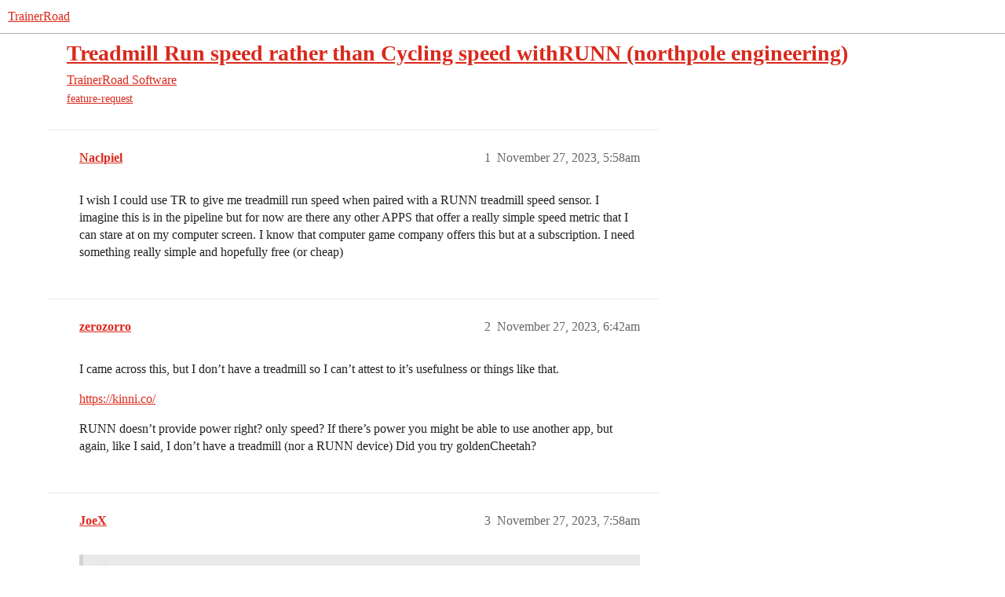

--- FILE ---
content_type: text/html; charset=utf-8
request_url: https://www.trainerroad.com/forum/t/treadmill-run-speed-rather-than-cycling-speed-withrunn-northpole-engineering/88599
body_size: 5024
content:
<!DOCTYPE html>
<html lang="en">
  <head>
    <meta charset="utf-8">
    <title>Treadmill Run speed rather than Cycling speed withRUNN (northpole engineering) - TrainerRoad Software - TrainerRoad</title>
    <meta name="description" content="I wish I could use TR to give me treadmill run speed when paired with a RUNN treadmill speed sensor. I imagine this is in the pipeline but for now are there any other APPS that offer a really simple speed metric that I c&amp;hellip;">
    <meta name="generator" content="Discourse 2026.1.0-latest - https://github.com/discourse/discourse version f8f53ac5e8e4348ae308fcddc078766463d5e5f3">
<link rel="icon" type="image/png" href="https://global.discourse-cdn.com/trainerroad/optimized/3X/a/2/a2c438d229810f52b5d854afdbacfb9c855f60c8_2_32x32.png">
<link rel="apple-touch-icon" type="image/png" href="https://global.discourse-cdn.com/trainerroad/optimized/3X/d/e/def3a0eafe2d7a61f6afe8efaacbb2b7c932ef49_2_180x180.png">
<meta name="theme-color" media="all" content="#ffffff">

<meta name="color-scheme" content="light">

<meta name="viewport" content="width=device-width, initial-scale=1.0, minimum-scale=1.0, viewport-fit=cover">
<meta name="discourse-base-uri" content="/forum">
<link rel="canonical" href="https://www.trainerroad.com/forum/t/treadmill-run-speed-rather-than-cycling-speed-withrunn-northpole-engineering/88599" />


<link rel="search" type="application/opensearchdescription+xml" href="https://www.trainerroad.com/forum/opensearch.xml" title="TrainerRoad Search">

    
    <link href="https://sea2.discourse-cdn.com/trainerroad/forum/stylesheets/color_definitions_trainerroad_4_13_f1358428955a5f58c1487d6d60104ddc028cdfce.css?__ws=www.trainerroad.com" media="all" rel="stylesheet" class="light-scheme" data-scheme-id="4"/>

<link href="https://sea2.discourse-cdn.com/trainerroad/forum/stylesheets/common_8db4325dd7e607e80d534aa3adf58519b594ce02.css?__ws=www.trainerroad.com" media="all" rel="stylesheet" data-target="common"  />

  <link href="https://sea2.discourse-cdn.com/trainerroad/forum/stylesheets/mobile_8db4325dd7e607e80d534aa3adf58519b594ce02.css?__ws=www.trainerroad.com" media="(max-width: 39.99999rem)" rel="stylesheet" data-target="mobile"  />
  <link href="https://sea2.discourse-cdn.com/trainerroad/forum/stylesheets/desktop_8db4325dd7e607e80d534aa3adf58519b594ce02.css?__ws=www.trainerroad.com" media="(min-width: 40rem)" rel="stylesheet" data-target="desktop"  />



    <link href="https://sea2.discourse-cdn.com/trainerroad/forum/stylesheets/checklist_8db4325dd7e607e80d534aa3adf58519b594ce02.css?__ws=www.trainerroad.com" media="all" rel="stylesheet" data-target="checklist"  />
    <link href="https://sea2.discourse-cdn.com/trainerroad/forum/stylesheets/discourse-adplugin_8db4325dd7e607e80d534aa3adf58519b594ce02.css?__ws=www.trainerroad.com" media="all" rel="stylesheet" data-target="discourse-adplugin"  />
    <link href="https://sea2.discourse-cdn.com/trainerroad/forum/stylesheets/discourse-ai_8db4325dd7e607e80d534aa3adf58519b594ce02.css?__ws=www.trainerroad.com" media="all" rel="stylesheet" data-target="discourse-ai"  />
    <link href="https://sea2.discourse-cdn.com/trainerroad/forum/stylesheets/discourse-akismet_8db4325dd7e607e80d534aa3adf58519b594ce02.css?__ws=www.trainerroad.com" media="all" rel="stylesheet" data-target="discourse-akismet"  />
    <link href="https://sea2.discourse-cdn.com/trainerroad/forum/stylesheets/discourse-cakeday_8db4325dd7e607e80d534aa3adf58519b594ce02.css?__ws=www.trainerroad.com" media="all" rel="stylesheet" data-target="discourse-cakeday"  />
    <link href="https://sea2.discourse-cdn.com/trainerroad/forum/stylesheets/discourse-chat-integration_8db4325dd7e607e80d534aa3adf58519b594ce02.css?__ws=www.trainerroad.com" media="all" rel="stylesheet" data-target="discourse-chat-integration"  />
    <link href="https://sea2.discourse-cdn.com/trainerroad/forum/stylesheets/discourse-data-explorer_8db4325dd7e607e80d534aa3adf58519b594ce02.css?__ws=www.trainerroad.com" media="all" rel="stylesheet" data-target="discourse-data-explorer"  />
    <link href="https://sea2.discourse-cdn.com/trainerroad/forum/stylesheets/discourse-details_8db4325dd7e607e80d534aa3adf58519b594ce02.css?__ws=www.trainerroad.com" media="all" rel="stylesheet" data-target="discourse-details"  />
    <link href="https://sea2.discourse-cdn.com/trainerroad/forum/stylesheets/discourse-github_8db4325dd7e607e80d534aa3adf58519b594ce02.css?__ws=www.trainerroad.com" media="all" rel="stylesheet" data-target="discourse-github"  />
    <link href="https://sea2.discourse-cdn.com/trainerroad/forum/stylesheets/discourse-lazy-videos_8db4325dd7e607e80d534aa3adf58519b594ce02.css?__ws=www.trainerroad.com" media="all" rel="stylesheet" data-target="discourse-lazy-videos"  />
    <link href="https://sea2.discourse-cdn.com/trainerroad/forum/stylesheets/discourse-local-dates_8db4325dd7e607e80d534aa3adf58519b594ce02.css?__ws=www.trainerroad.com" media="all" rel="stylesheet" data-target="discourse-local-dates"  />
    <link href="https://sea2.discourse-cdn.com/trainerroad/forum/stylesheets/discourse-narrative-bot_8db4325dd7e607e80d534aa3adf58519b594ce02.css?__ws=www.trainerroad.com" media="all" rel="stylesheet" data-target="discourse-narrative-bot"  />
    <link href="https://sea2.discourse-cdn.com/trainerroad/forum/stylesheets/discourse-policy_8db4325dd7e607e80d534aa3adf58519b594ce02.css?__ws=www.trainerroad.com" media="all" rel="stylesheet" data-target="discourse-policy"  />
    <link href="https://sea2.discourse-cdn.com/trainerroad/forum/stylesheets/discourse-presence_8db4325dd7e607e80d534aa3adf58519b594ce02.css?__ws=www.trainerroad.com" media="all" rel="stylesheet" data-target="discourse-presence"  />
    <link href="https://sea2.discourse-cdn.com/trainerroad/forum/stylesheets/discourse-solved_8db4325dd7e607e80d534aa3adf58519b594ce02.css?__ws=www.trainerroad.com" media="all" rel="stylesheet" data-target="discourse-solved"  />
    <link href="https://sea2.discourse-cdn.com/trainerroad/forum/stylesheets/discourse-templates_8db4325dd7e607e80d534aa3adf58519b594ce02.css?__ws=www.trainerroad.com" media="all" rel="stylesheet" data-target="discourse-templates"  />
    <link href="https://sea2.discourse-cdn.com/trainerroad/forum/stylesheets/discourse-topic-voting_8db4325dd7e607e80d534aa3adf58519b594ce02.css?__ws=www.trainerroad.com" media="all" rel="stylesheet" data-target="discourse-topic-voting"  />
    <link href="https://sea2.discourse-cdn.com/trainerroad/forum/stylesheets/footnote_8db4325dd7e607e80d534aa3adf58519b594ce02.css?__ws=www.trainerroad.com" media="all" rel="stylesheet" data-target="footnote"  />
    <link href="https://sea2.discourse-cdn.com/trainerroad/forum/stylesheets/hosted-site_8db4325dd7e607e80d534aa3adf58519b594ce02.css?__ws=www.trainerroad.com" media="all" rel="stylesheet" data-target="hosted-site"  />
    <link href="https://sea2.discourse-cdn.com/trainerroad/forum/stylesheets/poll_8db4325dd7e607e80d534aa3adf58519b594ce02.css?__ws=www.trainerroad.com" media="all" rel="stylesheet" data-target="poll"  />
    <link href="https://sea2.discourse-cdn.com/trainerroad/forum/stylesheets/spoiler-alert_8db4325dd7e607e80d534aa3adf58519b594ce02.css?__ws=www.trainerroad.com" media="all" rel="stylesheet" data-target="spoiler-alert"  />
    <link href="https://sea2.discourse-cdn.com/trainerroad/forum/stylesheets/discourse-ai_mobile_8db4325dd7e607e80d534aa3adf58519b594ce02.css?__ws=www.trainerroad.com" media="(max-width: 39.99999rem)" rel="stylesheet" data-target="discourse-ai_mobile"  />
    <link href="https://sea2.discourse-cdn.com/trainerroad/forum/stylesheets/discourse-solved_mobile_8db4325dd7e607e80d534aa3adf58519b594ce02.css?__ws=www.trainerroad.com" media="(max-width: 39.99999rem)" rel="stylesheet" data-target="discourse-solved_mobile"  />
    <link href="https://sea2.discourse-cdn.com/trainerroad/forum/stylesheets/discourse-topic-voting_mobile_8db4325dd7e607e80d534aa3adf58519b594ce02.css?__ws=www.trainerroad.com" media="(max-width: 39.99999rem)" rel="stylesheet" data-target="discourse-topic-voting_mobile"  />
    <link href="https://sea2.discourse-cdn.com/trainerroad/forum/stylesheets/discourse-ai_desktop_8db4325dd7e607e80d534aa3adf58519b594ce02.css?__ws=www.trainerroad.com" media="(min-width: 40rem)" rel="stylesheet" data-target="discourse-ai_desktop"  />
    <link href="https://sea2.discourse-cdn.com/trainerroad/forum/stylesheets/discourse-topic-voting_desktop_8db4325dd7e607e80d534aa3adf58519b594ce02.css?__ws=www.trainerroad.com" media="(min-width: 40rem)" rel="stylesheet" data-target="discourse-topic-voting_desktop"  />
    <link href="https://sea2.discourse-cdn.com/trainerroad/forum/stylesheets/poll_desktop_8db4325dd7e607e80d534aa3adf58519b594ce02.css?__ws=www.trainerroad.com" media="(min-width: 40rem)" rel="stylesheet" data-target="poll_desktop"  />

  <link href="https://sea2.discourse-cdn.com/trainerroad/forum/stylesheets/common_theme_58_6dbcd868d9f3b31e6ba516df86584785fb5787b3.css?__ws=www.trainerroad.com" media="all" rel="stylesheet" data-target="common_theme" data-theme-id="58" data-theme-name="above header banner (modernized header bar)"/>
<link href="https://sea2.discourse-cdn.com/trainerroad/forum/stylesheets/common_theme_13_d4c10d53474726b5daa1e02b61aa0a8a91058a66.css?__ws=www.trainerroad.com" media="all" rel="stylesheet" data-target="common_theme" data-theme-id="13" data-theme-name="trainerroad - light"/>
<link href="https://sea2.discourse-cdn.com/trainerroad/forum/stylesheets/common_theme_59_9c81a414c8d4699b45c9f3bc44ce731037645a86.css?__ws=www.trainerroad.com" media="all" rel="stylesheet" data-target="common_theme" data-theme-id="59" data-theme-name="header position fix"/>
    <link href="https://sea2.discourse-cdn.com/trainerroad/forum/stylesheets/mobile_theme_59_e05503bd93276d1e2e69ad639842eb58a726008d.css?__ws=www.trainerroad.com" media="(max-width: 39.99999rem)" rel="stylesheet" data-target="mobile_theme" data-theme-id="59" data-theme-name="header position fix"/>
<link href="https://sea2.discourse-cdn.com/trainerroad/forum/stylesheets/mobile_theme_56_eae177d14f33f69642b1c36e59b34aafc0afea87.css?__ws=www.trainerroad.com" media="(max-width: 39.99999rem)" rel="stylesheet" data-target="mobile_theme" data-theme-id="56" data-theme-name="theme-header-fix"/>
    

    <link rel="stylesheet" href="https://use.typekit.net/wxo3dvr.css">

<!-- Google Tag Manager -->
<script defer="" src="https://sea2.discourse-cdn.com/trainerroad/forum/theme-javascripts/eee449702aa1a2f5886a7ac7cc6ec5068812e8b0.js?__ws=www.trainerroad.com" data-theme-id="57" nonce="MCbOfb7dc4QBEqOnRMsuh9t6n"></script>
<!-- End Google Tag Manager -->
    <meta id="data-ga-universal-analytics" data-tracking-code="UA-19834663-9" data-json="{&quot;cookieDomain&quot;:&quot;auto&quot;}" data-auto-link-domains="">

  <script async src="https://www.googletagmanager.com/gtag/js?id=UA-19834663-9" nonce="MCbOfb7dc4QBEqOnRMsuh9t6n"></script>
  <script defer src="https://global.discourse-cdn.com/trainerroad/assets/google-universal-analytics-v4-ba0fc09a.br.js" data-discourse-entrypoint="google-universal-analytics-v4" nonce="MCbOfb7dc4QBEqOnRMsuh9t6n"></script>


        <link rel="alternate nofollow" type="application/rss+xml" title="RSS feed of &#39;Treadmill Run speed rather than Cycling speed withRUNN (northpole engineering)&#39;" href="https://www.trainerroad.com/forum/t/treadmill-run-speed-rather-than-cycling-speed-withrunn-northpole-engineering/88599.rss" />
    <meta property="og:site_name" content="TrainerRoad" />
<meta property="og:type" content="website" />
<meta name="twitter:card" content="summary_large_image" />
<meta name="twitter:image" content="https://global.discourse-cdn.com/trainerroad/original/3X/9/6/96bbb4e5c5384e0e3bb44a7481a0cf49624dea9f.jpeg" />
<meta property="og:image" content="https://global.discourse-cdn.com/trainerroad/original/3X/9/6/96bbb4e5c5384e0e3bb44a7481a0cf49624dea9f.jpeg" />
<meta property="og:url" content="https://www.trainerroad.com/forum/t/treadmill-run-speed-rather-than-cycling-speed-withrunn-northpole-engineering/88599" />
<meta name="twitter:url" content="https://www.trainerroad.com/forum/t/treadmill-run-speed-rather-than-cycling-speed-withrunn-northpole-engineering/88599" />
<meta property="og:title" content="Treadmill Run speed rather than Cycling speed withRUNN (northpole engineering)" />
<meta name="twitter:title" content="Treadmill Run speed rather than Cycling speed withRUNN (northpole engineering)" />
<meta property="og:description" content="I wish I could use TR to give me treadmill run speed when paired with a RUNN treadmill speed sensor. I imagine this is in the pipeline but for now are there any other APPS that offer a really simple speed metric that I can stare at on my computer screen. I know that computer game company offers this but at a subscription. I need something really simple and hopefully free (or cheap)" />
<meta name="twitter:description" content="I wish I could use TR to give me treadmill run speed when paired with a RUNN treadmill speed sensor. I imagine this is in the pipeline but for now are there any other APPS that offer a really simple speed metric that I can stare at on my computer screen. I know that computer game company offers this but at a subscription. I need something really simple and hopefully free (or cheap)" />
<meta property="og:article:section" content="TrainerRoad Software" />
<meta property="og:article:section:color" content="0088CC" />
<meta property="og:article:tag" content="feature-request" />
<meta name="twitter:label1" value="Reading time" />
<meta name="twitter:data1" value="1 mins 🕑" />
<meta name="twitter:label2" value="Likes" />
<meta name="twitter:data2" value="5 ❤" />
<meta property="article:published_time" content="2023-11-27T05:58:52+00:00" />
<meta property="og:ignore_canonical" content="true" />


    <script type="application/ld+json">{"@context":"http://schema.org","@type":"QAPage","name":"Treadmill Run speed rather than Cycling speed withRUNN (northpole engineering)","mainEntity":{"@type":"Question","name":"Treadmill Run speed rather than Cycling speed withRUNN (northpole engineering)","text":"I wish I could use TR to give me treadmill run speed when paired with a RUNN treadmill speed sensor. I imagine this is in the pipeline but for now are there any other APPS that offer a really simple speed metric that I can stare at on my computer screen. I know that computer game company offers this&hellip;","upvoteCount":0,"answerCount":0,"datePublished":"2023-11-27T05:58:52.614Z","author":{"@type":"Person","name":"Naclpiel","url":"https://www.trainerroad.com/forum/u/Naclpiel"}}}</script>
  </head>
  <body class="crawler ">
    
    <header>
  <a href="/forum/">TrainerRoad</a>
</header>

    <div id="main-outlet" class="wrap" role="main">
        <div id="topic-title">
    <h1>
      <a href="/forum/t/treadmill-run-speed-rather-than-cycling-speed-withrunn-northpole-engineering/88599">Treadmill Run speed rather than Cycling speed withRUNN (northpole engineering)</a>
    </h1>

      <div class="topic-category" itemscope itemtype="http://schema.org/BreadcrumbList">
          <span itemprop="itemListElement" itemscope itemtype="http://schema.org/ListItem">
            <a href="/forum/c/trainerroad-software/18" class="badge-wrapper bullet" itemprop="item">
              <span class='badge-category-bg' style='background-color: #0088CC'></span>
              <span class='badge-category clear-badge'>
                <span class='category-name' itemprop='name'>TrainerRoad Software</span>
              </span>
            </a>
            <meta itemprop="position" content="1" />
          </span>
      </div>

      <div class="topic-category">
        <div class='discourse-tags list-tags'>
            <a href='https://www.trainerroad.com/forum/tag/feature-request' class='discourse-tag' rel="tag">feature-request</a>
        </div>
      </div>
  </div>

  

    <div itemscope itemtype='http://schema.org/DiscussionForumPosting'>
      <meta itemprop='headline' content='Treadmill Run speed rather than Cycling speed withRUNN (northpole engineering)'>
      <link itemprop='url' href='https://www.trainerroad.com/forum/t/treadmill-run-speed-rather-than-cycling-speed-withrunn-northpole-engineering/88599'>
      <meta itemprop='datePublished' content='2023-11-27T05:58:52Z'>
        <meta itemprop='articleSection' content='TrainerRoad Software'>
      <meta itemprop='keywords' content='feature-request'>
      <div itemprop='publisher' itemscope itemtype="http://schema.org/Organization">
        <meta itemprop='name' content='Trainer Road, LLC'>
          <div itemprop='logo' itemscope itemtype="http://schema.org/ImageObject">
            <meta itemprop='url' content='https://global.discourse-cdn.com/trainerroad/original/3X/f/2/f2535d7b0bbca83ac68f43bb034aab71514a523b.png'>
          </div>
      </div>


          <div id='post_1'  class='topic-body crawler-post'>
            <div class='crawler-post-meta'>
              <span class="creator" itemprop="author" itemscope itemtype="http://schema.org/Person">
                <a itemprop="url" rel='nofollow' href='https://www.trainerroad.com/forum/u/Naclpiel'><span itemprop='name'>Naclpiel</span></a>
                
              </span>

                <link itemprop="mainEntityOfPage" href="https://www.trainerroad.com/forum/t/treadmill-run-speed-rather-than-cycling-speed-withrunn-northpole-engineering/88599">


              <span class="crawler-post-infos">
                  <time  datetime='2023-11-27T05:58:52Z' class='post-time'>
                    November 27, 2023,  5:58am
                  </time>
                  <meta itemprop='dateModified' content='2023-11-27T12:34:45Z'>
              <span itemprop='position'>1</span>
              </span>
            </div>
            <div class='post' itemprop='text'>
              <p>I wish I could use TR to give me treadmill run speed when paired with a RUNN treadmill speed sensor. I imagine this is in the pipeline but for now are there any other APPS that offer a really simple speed metric that I can stare at on my computer screen. I know that computer game company offers this but at a subscription. I need something really simple and hopefully free (or cheap)</p>
            </div>

            <div itemprop="interactionStatistic" itemscope itemtype="http://schema.org/InteractionCounter">
              <meta itemprop="interactionType" content="http://schema.org/LikeAction"/>
              <meta itemprop="userInteractionCount" content="0" />
              <span class='post-likes'></span>
            </div>


            
          </div>
          <div id='post_2' itemprop='comment' itemscope itemtype='http://schema.org/Comment' class='topic-body crawler-post'>
            <div class='crawler-post-meta'>
              <span class="creator" itemprop="author" itemscope itemtype="http://schema.org/Person">
                <a itemprop="url" rel='nofollow' href='https://www.trainerroad.com/forum/u/zerozorro'><span itemprop='name'>zerozorro</span></a>
                
              </span>



              <span class="crawler-post-infos">
                  <time itemprop='datePublished' datetime='2023-11-27T06:42:16Z' class='post-time'>
                    November 27, 2023,  6:42am
                  </time>
                  <meta itemprop='dateModified' content='2023-11-27T06:42:16Z'>
              <span itemprop='position'>2</span>
              </span>
            </div>
            <div class='post' itemprop='text'>
              <p>I came across this, but I don’t have a treadmill so I can’t attest to it’s usefulness or things like that.</p>
<p><a href="https://kinni.co/" rel="noopener nofollow ugc">https://kinni.co/ </a></p>
<p>RUNN doesn’t provide power right? only speed? If there’s power you might be able to use another app, but again, like I said, I don’t have a treadmill (nor a RUNN device) Did you try goldenCheetah?</p>
            </div>

            <div itemprop="interactionStatistic" itemscope itemtype="http://schema.org/InteractionCounter">
              <meta itemprop="interactionType" content="http://schema.org/LikeAction"/>
              <meta itemprop="userInteractionCount" content="0" />
              <span class='post-likes'></span>
            </div>


            
          </div>
          <div id='post_3' itemprop='comment' itemscope itemtype='http://schema.org/Comment' class='topic-body crawler-post'>
            <div class='crawler-post-meta'>
              <span class="creator" itemprop="author" itemscope itemtype="http://schema.org/Person">
                <a itemprop="url" rel='nofollow' href='https://www.trainerroad.com/forum/u/JoeX'><span itemprop='name'>JoeX</span></a>
                
              </span>



              <span class="crawler-post-infos">
                  <time itemprop='datePublished' datetime='2023-11-27T07:58:43Z' class='post-time'>
                    November 27, 2023,  7:58am
                  </time>
                  <meta itemprop='dateModified' content='2023-11-27T07:58:43Z'>
              <span itemprop='position'>3</span>
              </span>
            </div>
            <div class='post' itemprop='text'>
              <aside class="quote no-group" data-username="Naclpiel" data-post="1" data-topic="88599">
<div class="title">
<div class="quote-controls"></div>
<img loading="lazy" alt="" width="24" height="24" src="https://sea2.discourse-cdn.com/trainerroad/forum/user_avatar/www.trainerroad.com/naclpiel/48/5851_2.png" class="avatar"> Naclpiel:</div>
<blockquote>
<p>know that computer game company offers this but at a subscription.</p>
</blockquote>
</aside>
<p>Zwift Run is free.</p>
<p>RunCline app is free.</p>
            </div>

            <div itemprop="interactionStatistic" itemscope itemtype="http://schema.org/InteractionCounter">
              <meta itemprop="interactionType" content="http://schema.org/LikeAction"/>
              <meta itemprop="userInteractionCount" content="3" />
              <span class='post-likes'>3 Likes</span>
            </div>


            
          </div>
          <div id='post_4' itemprop='comment' itemscope itemtype='http://schema.org/Comment' class='topic-body crawler-post'>
            <div class='crawler-post-meta'>
              <span class="creator" itemprop="author" itemscope itemtype="http://schema.org/Person">
                <a itemprop="url" rel='nofollow' href='https://www.trainerroad.com/forum/u/pvolb'><span itemprop='name'>pvolb</span></a>
                
              </span>



              <span class="crawler-post-infos">
                  <time itemprop='datePublished' datetime='2023-11-27T20:42:19Z' class='post-time'>
                    November 27, 2023,  8:42pm
                  </time>
                  <meta itemprop='dateModified' content='2023-11-27T20:42:19Z'>
              <span itemprop='position'>4</span>
              </span>
            </div>
            <div class='post' itemprop='text'>
              <p>You can just pair it to your Garmin / other sports watch, set up a “field” screen that just shows you pace (and/or whatever you want to look at) and go from there. Zwift Run is free, and I’ve used that, but sending it straight to the watch and watching TV is what I prefer to zwift on the treadmill.</p>
            </div>

            <div itemprop="interactionStatistic" itemscope itemtype="http://schema.org/InteractionCounter">
              <meta itemprop="interactionType" content="http://schema.org/LikeAction"/>
              <meta itemprop="userInteractionCount" content="2" />
              <span class='post-likes'>2 Likes</span>
            </div>


            
          </div>
    </div>


    <div id="related-topics" class="more-topics__list " role="complementary" aria-labelledby="related-topics-title">
  <h3 id="related-topics-title" class="more-topics__list-title">
    Related topics
  </h3>
  <div class="topic-list-container" itemscope itemtype='http://schema.org/ItemList'>
    <meta itemprop='itemListOrder' content='http://schema.org/ItemListOrderDescending'>
    <table class='topic-list'>
      <thead>
        <tr>
          <th>Topic</th>
          <th></th>
          <th class="replies">Replies</th>
          <th class="views">Views</th>
          <th>Activity</th>
        </tr>
      </thead>
      <tbody>
          <tr class="topic-list-item" id="topic-list-item-18715">
            <td class="main-link" itemprop='itemListElement' itemscope itemtype='http://schema.org/ListItem'>
              <meta itemprop='position' content='1'>
              <span class="link-top-line">
                <a itemprop='url' href='https://www.trainerroad.com/forum/t/treadmill-running-with-tr/18715' class='title raw-link raw-topic-link'>Treadmill running with TR?</a>
              </span>
              <div class="link-bottom-line">
                  <a href='/forum/c/training/12' class='badge-wrapper bullet'>
                    <span class='badge-category-bg' style='background-color: #1c75bb'></span>
                    <span class='badge-category clear-badge'>
                      <span class='category-name'>Training</span>
                    </span>
                  </a>
                  <div class="discourse-tags">
                      <a href='https://www.trainerroad.com/forum/tag/run' class='discourse-tag'>run</a>
                      
                  </div>
              </div>
            </td>
            <td class="replies">
              <span class='posts' title='posts'>1</span>
            </td>
            <td class="views">
              <span class='views' title='views'>1364</span>
            </td>
            <td>
              July 26, 2019
            </td>
          </tr>
          <tr class="topic-list-item" id="topic-list-item-26297">
            <td class="main-link" itemprop='itemListElement' itemscope itemtype='http://schema.org/ListItem'>
              <meta itemprop='position' content='2'>
              <span class="link-top-line">
                <a itemprop='url' href='https://www.trainerroad.com/forum/t/virtual-running-speed/26297' class='title raw-link raw-topic-link'>Virtual running speed</a>
              </span>
              <div class="link-bottom-line">
                  <a href='/forum/c/trainerroad-software/18' class='badge-wrapper bullet'>
                    <span class='badge-category-bg' style='background-color: #0088CC'></span>
                    <span class='badge-category clear-badge'>
                      <span class='category-name'>TrainerRoad Software</span>
                    </span>
                  </a>
                  <div class="discourse-tags">
                  </div>
              </div>
            </td>
            <td class="replies">
              <span class='posts' title='posts'>1</span>
            </td>
            <td class="views">
              <span class='views' title='views'>434</span>
            </td>
            <td>
              December 22, 2019
            </td>
          </tr>
          <tr class="topic-list-item" id="topic-list-item-27522">
            <td class="main-link" itemprop='itemListElement' itemscope itemtype='http://schema.org/ListItem'>
              <meta itemprop='position' content='3'>
              <span class="link-top-line">
                <a itemprop='url' href='https://www.trainerroad.com/forum/t/is-there-a-way-to-see-live-distance-and-or-speed-when-using-trainerroad/27522' class='title raw-link raw-topic-link'>Is there a way to see live distance and/or speed when using TrainerRoad?</a>
              </span>
              <div class="link-bottom-line">
                  <a href='/forum/c/trainerroad-software/18' class='badge-wrapper bullet'>
                    <span class='badge-category-bg' style='background-color: #0088CC'></span>
                    <span class='badge-category clear-badge'>
                      <span class='category-name'>TrainerRoad Software</span>
                    </span>
                  </a>
                  <div class="discourse-tags">
                  </div>
              </div>
            </td>
            <td class="replies">
              <span class='posts' title='posts'>2</span>
            </td>
            <td class="views">
              <span class='views' title='views'>1068</span>
            </td>
            <td>
              January 9, 2020
            </td>
          </tr>
          <tr class="topic-list-item" id="topic-list-item-17816">
            <td class="main-link" itemprop='itemListElement' itemscope itemtype='http://schema.org/ListItem'>
              <meta itemprop='position' content='4'>
              <span class="link-top-line">
                <a itemprop='url' href='https://www.trainerroad.com/forum/t/can-trainerroad-add-distance-and-speed-to-the-live-metrics-please-feature-request/17816' class='title raw-link raw-topic-link'>Can TrainerRoad add distance and speed to the live metrics please? (Feature Request)</a>
              </span>
              <div class="link-bottom-line">
                  <a href='/forum/c/trainerroad-software/18' class='badge-wrapper bullet'>
                    <span class='badge-category-bg' style='background-color: #0088CC'></span>
                    <span class='badge-category clear-badge'>
                      <span class='category-name'>TrainerRoad Software</span>
                    </span>
                  </a>
                  <div class="discourse-tags">
                      <a href='https://www.trainerroad.com/forum/tag/feature-request' class='discourse-tag'>feature-request</a>
                      
                  </div>
              </div>
            </td>
            <td class="replies">
              <span class='posts' title='posts'>51</span>
            </td>
            <td class="views">
              <span class='views' title='views'>10421</span>
            </td>
            <td>
              January 8, 2023
            </td>
          </tr>
          <tr class="topic-list-item" id="topic-list-item-88681">
            <td class="main-link" itemprop='itemListElement' itemscope itemtype='http://schema.org/ListItem'>
              <meta itemprop='position' content='5'>
              <span class="link-top-line">
                <a itemprop='url' href='https://www.trainerroad.com/forum/t/treadmill-speed-distance-vs-wearable-speed-distance/88681' class='title raw-link raw-topic-link'>Treadmill speed/distance vs wearable speed/distance</a>
              </span>
              <div class="link-bottom-line">
                  <a href='/forum/c/equipment/16' class='badge-wrapper bullet'>
                    <span class='badge-category-bg' style='background-color: #eac12c'></span>
                    <span class='badge-category clear-badge'>
                      <span class='category-name'>Equipment</span>
                    </span>
                  </a>
                  <div class="discourse-tags">
                  </div>
              </div>
            </td>
            <td class="replies">
              <span class='posts' title='posts'>7</span>
            </td>
            <td class="views">
              <span class='views' title='views'>523</span>
            </td>
            <td>
              December 6, 2023
            </td>
          </tr>
      </tbody>
    </table>
  </div>
</div>





    </div>
    <footer class="container wrap">
  <nav class='crawler-nav'>
    <ul>
      <li itemscope itemtype='http://schema.org/SiteNavigationElement'>
        <span itemprop='name'>
          <a href='/forum/' itemprop="url">Home </a>
        </span>
      </li>
      <li itemscope itemtype='http://schema.org/SiteNavigationElement'>
        <span itemprop='name'>
          <a href='/forum/categories' itemprop="url">Categories </a>
        </span>
      </li>
      <li itemscope itemtype='http://schema.org/SiteNavigationElement'>
        <span itemprop='name'>
          <a href='/forum/guidelines' itemprop="url">Guidelines </a>
        </span>
      </li>
        <li itemscope itemtype='http://schema.org/SiteNavigationElement'>
          <span itemprop='name'>
            <a href='https://www.trainerroad.com/terms-and-conditions' itemprop="url">Terms of Service </a>
          </span>
        </li>
        <li itemscope itemtype='http://schema.org/SiteNavigationElement'>
          <span itemprop='name'>
            <a href='https://www.trainerroad.com/privacy-policy' itemprop="url">Privacy Policy </a>
          </span>
        </li>
    </ul>
  </nav>
  <p class='powered-by-link'>Powered by <a href="https://www.discourse.org">Discourse</a>, best viewed with JavaScript enabled</p>
</footer>

    
    
  </body>
  
</html>


--- FILE ---
content_type: text/css
request_url: https://sea2.discourse-cdn.com/trainerroad/forum/stylesheets/discourse-ai_8db4325dd7e607e80d534aa3adf58519b594ce02.css?__ws=www.trainerroad.com
body_size: 12730
content:
@keyframes flashing{0%,100%{opacity:0}50%{opacity:1}}.streamable-content.streaming .cooked p:last-child::after{content:"●";font-family:"Söhne Circle",system-ui,-apple-system,"Segoe UI",Roboto,Ubuntu,Cantarell,"Noto Sans",sans-serif;line-height:normal;margin-left:.25rem;vertical-align:baseline;animation:flashing 1.5s 3s infinite;display:inline-block;font-size:1rem;color:var(--tertiary-medium)}details.ai-thinking.in-progress:not([open])>summary::after{content:"";display:inline-block;inline-size:1.45em;block-size:.35em;margin-inline-start:.35em;vertical-align:baseline;position:relative;top:.08em;opacity:.85;background:radial-gradient(circle, currentcolor 60%, transparent 61%) 0% 100%/.25em .25em no-repeat,radial-gradient(circle, currentcolor 60%, transparent 61%) 50% 100%/.25em .25em no-repeat,radial-gradient(circle, currentcolor 60%, transparent 61%) 100% 100%/.25em .25em no-repeat;animation:ai-thinking-dot-flash 2.8s infinite ease-in-out}@keyframes ai-thinking-dot-flash{0%,12%,100%{background:radial-gradient(circle, color-mix(in srgb, currentcolor 25%, transparent) 60%, transparent 61%) 0% 100%/.25em .25em no-repeat,radial-gradient(circle, color-mix(in srgb, currentcolor 25%, transparent) 60%, transparent 61%) 50% 100%/.25em .25em no-repeat,radial-gradient(circle, color-mix(in srgb, currentcolor 25%, transparent) 60%, transparent 61%) 100% 100%/.25em .25em no-repeat}20%,32%{background:radial-gradient(circle, currentcolor 60%, transparent 61%) 0% 100%/.25em .25em no-repeat,radial-gradient(circle, color-mix(in srgb, currentcolor 25%, transparent) 60%, transparent 61%) 50% 100%/.25em .25em no-repeat,radial-gradient(circle, color-mix(in srgb, currentcolor 25%, transparent) 60%, transparent 61%) 100% 100%/.25em .25em no-repeat}40%,52%{background:radial-gradient(circle, color-mix(in srgb, currentcolor 25%, transparent) 60%, transparent 61%) 0% 100%/.25em .25em no-repeat,radial-gradient(circle, currentcolor 60%, transparent 61%) 50% 100%/.25em .25em no-repeat,radial-gradient(circle, color-mix(in srgb, currentcolor 25%, transparent) 60%, transparent 61%) 100% 100%/.25em .25em no-repeat}60%,72%{background:radial-gradient(circle, color-mix(in srgb, currentcolor 25%, transparent) 60%, transparent 61%) 0% 100%/.25em .25em no-repeat,radial-gradient(circle, color-mix(in srgb, currentcolor 25%, transparent) 60%, transparent 61%) 50% 100%/.25em .25em no-repeat,radial-gradient(circle, currentcolor 60%, transparent 61%) 100% 100%/.25em .25em no-repeat}80%,92%{background:radial-gradient(circle, color-mix(in srgb, currentcolor 25%, transparent) 60%, transparent 61%) 0% 100%/.25em .25em no-repeat,radial-gradient(circle, color-mix(in srgb, currentcolor 25%, transparent) 60%, transparent 61%) 50% 100%/.25em .25em no-repeat,radial-gradient(circle, color-mix(in srgb, currentcolor 25%, transparent) 60%, transparent 61%) 100% 100%/.25em .25em no-repeat}}article.streaming .cooked .progress-dot::after{content:"●";font-family:"Söhne Circle",system-ui,-apple-system,"Segoe UI",Roboto,Ubuntu,Cantarell,"Noto Sans",sans-serif;line-height:normal;margin-left:.25rem;vertical-align:baseline;animation:flashing 1.5s 3s infinite;display:inline-block;font-size:1rem;color:var(--tertiary-medium)}article.streaming .cooked>.progress-dot:only-child::after{animation:flashing 1.5s infinite}@keyframes ai-indicator-wave{0%,60%,100%{transform:initial}30%{transform:translateY(-0.2em)}}.ai-indicator-wave{flex:0 0 auto;display:inline-flex}.ai-indicator-wave__dot{display:inline-block}@media(prefers-reduced-motion: no-preference){.ai-indicator-wave__dot{animation:ai-indicator-wave 1.8s linear infinite}}.ai-indicator-wave__dot:nth-child(2){animation-delay:-1.6s}.ai-indicator-wave__dot:nth-child(3){animation-delay:-1.4s}@keyframes mark-blink{0%,100%{border-color:rgba(0,0,0,0)}50%{border-color:var(--highlight-high)}}@keyframes fade-in-highlight{from{opacity:.5}to{opacity:1}}mark.highlight{background-color:var(--highlight-high);animation:fade-in-highlight .5s ease-in-out forwards}.composer-ai-helper-modal__suggestion.thinking mark.highlight{animation:mark-blink 1s step-start 0s infinite;animation-name:mark-blink}.composer-ai-helper-modal__loading.inline-diff{white-space:pre-wrap}.composer-ai-helper-modal__suggestion.inline-diff{white-space:pre-wrap}.composer-ai-helper-modal__suggestion.inline-diff del:last-child{text-decoration:none;background-color:rgba(0,0,0,0);color:var(--primary-low-mid)}.composer-ai-helper-modal__suggestion.inline-diff .diff-inner{display:inline}.ai-blinking-animation{list-style:none;display:flex;flex-wrap:wrap;padding:0;margin:0}.ai-blinking-animation__list-item{background:var(--primary-300);border-radius:var(--d-border-radius);margin-right:8px;margin-bottom:8px;height:1em;opacity:0;display:block}.ai-blinking-animation__list-item:nth-child(1){width:10%}.ai-blinking-animation__list-item:nth-child(2){width:12%}.ai-blinking-animation__list-item:nth-child(3){width:18%}.ai-blinking-animation__list-item:nth-child(4){width:14%}.ai-blinking-animation__list-item:nth-child(5){width:18%}.ai-blinking-animation__list-item:nth-child(6){width:14%}.ai-blinking-animation__list-item:nth-child(7){width:22%}.ai-blinking-animation__list-item:nth-child(8){width:5%}.ai-blinking-animation__list-item:nth-child(9){width:25%}.ai-blinking-animation__list-item:nth-child(10){width:14%}.ai-blinking-animation__list-item:nth-child(11){width:18%}.ai-blinking-animation__list-item:nth-child(12){width:12%}.ai-blinking-animation__list-item:nth-child(13){width:22%}.ai-blinking-animation__list-item:nth-child(14){width:18%}.ai-blinking-animation__list-item:nth-child(15){width:13%}.ai-blinking-animation__list-item:nth-child(16){width:22%}.ai-blinking-animation__list-item:nth-child(17){width:19%}.ai-blinking-animation__list-item:nth-child(18){width:13%}.ai-blinking-animation__list-item:nth-child(19){width:22%}.ai-blinking-animation__list-item:nth-child(20){width:25%}.ai-blinking-animation__list-item.is-shown{opacity:1}.ai-blinking-animation__list-item.show{animation:appear .5s cubic-bezier(0.445, 0.05, 0.55, 0.95) 0s forwards}@media(prefers-reduced-motion){.ai-blinking-animation__list-item.show{animation-duration:0s}}@media(prefers-reduced-motion: no-preference){.ai-blinking-animation__list-item.blink{animation:blink .5s cubic-bezier(0.55, 0.085, 0.68, 0.53) both}}@keyframes appear{0%{opacity:0}100%{opacity:1}}@keyframes blink{0%{opacity:1}50%{opacity:.5}100%{opacity:1}}.user-preferences .ai-user-preferences legend{margin-bottom:1rem}.user-preferences .ai-user-preferences .control-group{margin-bottom:0}.user-preferences .ai-user-preferences .save-button{margin-top:2rem}.ai-features-list{margin-block:2rem;display:flex;flex-direction:column;gap:3rem}.ai-module__header{border-bottom:1px solid var(--primary-low);padding-bottom:var(--space-2)}.ai-module__module-title{display:flex;justify-content:space-between}.ai-feature-cards{gap:var(--space-4)}.ai-feature-card{background:var(--secondary);border:1px solid var(--primary-low);border-radius:var(--d-border-radius);display:flex;flex-direction:column}.ai-feature-card.admin-section-landing-item{margin:0}.ai-feature-card__feature-name{margin-bottom:var(--space-2)}.ai-feature-card__label{margin:var(--space-1) var(--space-1) 0 0}.ai-feature-card__llm,.ai-feature-card__persona,.ai-feature-card__groups{font-size:var(--font-down-1-rem);display:flex;align-items:baseline;flex-flow:row wrap;color:var(--primary-high)}.ai-feature-card__persona{overflow:hidden;white-space:nowrap;text-overflow:ellipsis}.ai-feature-card__persona-link,.ai-feature-card__llm-link{padding:0;margin-right:var(--space-1);overflow:hidden;min-height:1.5em;overflow:hidden;white-space:nowrap;text-overflow:ellipsis}.ai-feature-card__groups{display:flex;flex-flow:row wrap;gap:var(--space-1)}.ai-feature-card__item-groups{list-style:none;display:flex;flex-flow:row wrap;gap:var(--space-1);margin:0}.ai-feature-card__item-groups li{font-size:var(--font-down-1);border-radius:var(--d-border-radius);background:var(--primary-very-low);border:1px solid var(--primary-low);padding:1px 3px}.ai-feature-editor__header{border-bottom:1px solid var(--primary-low)}.ai-feature-editor .setting{margin-block:1.5rem}.ai-feature-editor .setting-label{font-size:var(--font-down-1-rem);color:var(--primary-high)}.ai-feature-editor .setting-label a[title="View change history"],.ai-feature-editor .setting-label .history-icon{display:none}.ai-feature-editor .setting-value .desc{font-size:var(--font-down-1-rem);color:var(--primary-high-or-secondary-low)}.ai-feature-editor .setting-controls,.ai-feature-editor .setting-controls__undo{font-size:var(--font-down-1-rem);margin-top:var(--space-2)}.ai-features__controls{display:flex;gap:var(--space-2)}.ai-features__controls .filter-input-container{flex:6 1 auto}.ai-features__controls .d-select{flex:1 1 auto;max-width:10em}.ai-features__no-results{display:flex;flex-direction:column;text-align:center;justify-content:center;padding:var(--space-6);gap:var(--space-2)}.ai-features__no-results h3{font-weight:normal}.ai-features__no-results .btn{align-self:center}.ai-expanded-list__toggle-button{padding:0}.ai-configure-default-llm{display:flex;align-items:center;gap:var(--space-2);background:var(--primary-very-low);padding:1rem;margin-block:1rem;border-radius:var(--d-border-radius)}.ai-configure-default-llm__header{flex:3}.ai-configure-default-llm__setting{flex:2;display:flex;gap:var(--space-2);align-items:center;justify-content:center}.ai-configure-default-llm__setting .setting-controls__undo{display:none}.ai-configure-default-llm h3{color:var(--primary);font-size:var(--font-0);margin-bottom:0}.ai-configure-default-llm p{margin-top:0;font-size:var(--font-down-1);color:var(--primary-high-or-secondary-low)}.ai-configure-default-llm .select-kit,.ai-configure-default-llm .btn{font-size:var(--font-down-1)}.ai-configure-default-llm .setting-label,.ai-configure-default-llm .desc{display:none}.ai-feature-editor .form-kit__container-optional{display:none}.ai-translations{--chart-progress-color: var(--tertiary);--chart-remaining-color: var(--tertiary-low);--chart-text-color: var(--primary);--chart-label-color: var(--secondary)}.ai-translations__charts{margin-top:2em}.ai-translations__locale-input-row{display:flex;align-items:center;gap:.5em}.ai-translations__locale-input-row .multi-select{flex:1}.ai-translations__locale-input-row .setting-controls{float:none}.ai-translations .settings .setting{padding:.5em}.ai-translations .settings .setting .setting-label,.ai-translations .settings .setting .setting-value{float:none;width:auto;margin-right:0}.composer-ai-helper-modal .inline-diff{font-family:var(--d-font-family--monospace);font-variant-ligatures:none}.composer-ai-helper-modal .text-preview ins,.composer-ai-helper-modal .inline-diff ins{background-color:var(--success-low);text-decoration:none}.composer-ai-helper-modal .text-preview del,.composer-ai-helper-modal .inline-diff del{background-color:var(--danger-low);text-decoration:line-through}.composer-ai-helper-modal .text-preview mark,.composer-ai-helper-modal .inline-diff mark{background-color:var(--highlight-low);border-bottom:2px solid var(--highlight-high)}.composer-ai-helper-modal .text-preview mark ins,.composer-ai-helper-modal .text-preview mark del,.composer-ai-helper-modal .inline-diff mark ins,.composer-ai-helper-modal .inline-diff mark del{background:rgba(0,0,0,0);text-decoration:none}.composer-ai-helper-modal .text-preview .same-word,.composer-ai-helper-modal .inline-diff .same-word{color:var(--primary)}.composer-ai-helper-modal .text-preview .ghost,.composer-ai-helper-modal .inline-diff .ghost{color:var(--primary-low-mid)}.composer-ai-helper-modal .text-preview .preview-area,.composer-ai-helper-modal .inline-diff .preview-area{height:200px}@keyframes fadeOpacity{0%{opacity:1}100%{opacity:.5}}.composer-ai-helper-modal__loading{animation:fadeOpacity 1.5s infinite alternate}.composer-ai-helper-modal__old-value{white-space:pre-wrap;border-left:2px solid var(--danger);padding-left:1rem;color:var(--danger);margin-bottom:1rem}.composer-ai-helper-modal__new-value{border-left:2px solid var(--success);padding-left:1rem;color:var(--success)}.composer-ai-helper-modal .d-modal__footer .regenerate{margin-left:auto}.topic-above-suggested-outlet.related-topics{margin:4.5em 0 1em}.ai-composer-helper-menu{max-width:25rem;list-style:none}.ai-composer-helper-menu ul{margin:0;list-style:none}.ai-custom-prompt{display:flex;gap:.25rem;padding:.75em 1rem}.ai-custom-prompt__input[type=text]{border-color:var(--primary-400);margin-bottom:0}.ai-custom-prompt__input[type=text]::placeholder{color:var(--primary-medium)}.ai-helper-loading{display:flex;padding:.5rem;gap:1rem;justify-content:flex-start;align-items:center}.ai-helper-loading .dot-falling{margin-inline:1rem;margin-left:1.5rem}.d-editor-input.loading{animation:loading-text 1.5s infinite linear}@keyframes loading-text{0%{color:var(--primary)}50%{color:var(--tertiary)}100%{color:var(--primary)}}.ai-helper-highlighted-selection{background-color:var(--highlight-low-or-medium)}.dot-falling{position:relative;left:-9999px;width:10px;height:10px;border-radius:5px;background-color:var(--tertiary);color:var(--tertiary);box-shadow:9999px 0 0 0 var(--tertiary);animation:dot-falling 1s infinite linear;animation-delay:.1s}.dot-falling::before,.dot-falling::after{content:"";display:inline-block;position:absolute;top:0}.dot-falling::before{width:10px;height:10px;border-radius:5px;background-color:var(--tertiary);color:var(--tertiary);animation:dot-falling-before 1s infinite linear;animation-delay:0s}.dot-falling::after{width:10px;height:10px;border-radius:5px;background-color:var(--tertiary);color:var(--tertiary);animation:dot-falling-after 1s infinite linear;animation-delay:.2s}@keyframes dot-falling{0%{box-shadow:9999px -15px 0 0 rgba(152,128,255,0)}25%,50%,75%{box-shadow:9999px 0 0 0 var(--tertiary)}100%{box-shadow:9999px 15px 0 0 rgba(152,128,255,0)}}@keyframes dot-falling-before{0%{box-shadow:9984px -15px 0 0 rgba(152,128,255,0)}25%,50%,75%{box-shadow:9984px 0 0 0 var(--tertiary)}100%{box-shadow:9984px 15px 0 0 rgba(152,128,255,0)}}@keyframes dot-falling-after{0%{box-shadow:10014px -15px 0 0 rgba(152,128,255,0)}25%,50%,75%{box-shadow:10014px 0 0 0 var(--tertiary)}100%{box-shadow:10014px 15px 0 0 rgba(152,128,255,0)}}.showing-ai-suggestions .title-input input:focus{z-index:1}.showing-ai-suggestions #edit-title{padding-right:2em}.showing-ai-suggestions .category-chooser .select-kit-header-wrapper{padding-right:1.5em}.showing-ai-suggestions .mini-tag-chooser .multi-select-header{padding-right:2em}.showing-ai-suggestions .select-kit.is-expanded{z-index:301}.showing-ai-suggestions .select-kit.is-expanded+button{z-index:301}.suggestion-button .d-icon-spinner{animation:spin 1s linear infinite}.edit-title__wrapper,.edit-category__wrapper,.edit-tags__wrapper{position:relative}.suggest-titles-button,.suggest-tags-button,.suggest-category-button{position:absolute;right:0;top:1px;z-index:300}#reply-control .suggest-titles-button,#reply-control .suggest-tags-button,#reply-control .suggest-category-button{z-index:701}#reply-control .composer-actions.is-expanded,#reply-control .composer-popup{z-index:702}#reply-control .with-category .showing-ai-suggestions .category-input{flex-wrap:nowrap;max-width:calc(50% - .2em)}#reply-control .with-category .showing-ai-suggestions .category-input .category-chooser{min-width:0;flex:1 1 auto}#reply-control .with-category:not(.with-tags) .showing-ai-suggestions .category-input{max-width:40%}#reply-control .with-tags .showing-ai-suggestions .tags-input{display:flex;max-width:calc(50% - .2em)}#reply-control .with-tags .showing-ai-suggestions .tags-input .mini-tag-chooser{min-width:0}#reply-control .showing-ai-suggestions #reply-title{padding-right:2em}.ai-suggestions-menu .btn{text-align:left}.ai-category-suggester-content .category-row{padding:.25em .5em;color:var(--primary-high)}.ai-category-suggester-content .category-row:hover{background:var(--d-hover)}.ai-category-suggester-content .topic-count{font-size:var(--font-down-2)}.ai-tag-suggester-content .tag-row .discourse-tag-count{margin-left:5px}.ai-tag-suggester-content .tag-row .d-button-label{display:none}.edit-topic-title .suggestion-button{margin:0;padding:.465rem}#topic-title .edit-topic-title.showing-ai-suggestions #edit-title{flex:1 1 90%}#topic-title .edit-topic-title.showing-ai-suggestions .suggest-titles-button{padding:.5rem}.suggest-tags-button+.ai-suggestions-menu{top:4.25rem}@keyframes spin{0%{transform:rotate(0deg)}100%{transform:rotate(359deg)}}.ai-post-helper__suggestion{display:flex;flex-direction:column}.ai-post-helper__suggestion h2{font-size:var(--font-0);border-bottom:1px solid var(--primary-low);padding-bottom:.5em}.ai-post-helper__suggestion p{margin:0}.ai-post-helper__suggestion__copy .d-icon-check{color:var(--success)}.ai-post-helper__suggestion__text{padding:.5rem}.ai-post-helper__suggestion__buttons{display:flex;align-items:center;gap:.5rem}.ai-post-helper__suggestion__buttons .btn{flex-grow:1;padding-inline:0}.ai-post-helper__fast-edit .fast-edit-container{padding:.75em 1rem}.choose-topic-modal .split-new-topic-form .control-group{display:flex;flex-flow:row wrap;align-items:center;gap:.25em;margin-bottom:1rem}.choose-topic-modal .split-new-topic-form .control-group label{flex:100%}.choose-topic-modal .split-new-topic-form .control-group input,.choose-topic-modal .split-new-topic-form .control-group .combo-box,.choose-topic-modal .split-new-topic-form .control-group .multi-select{flex:1;margin-bottom:0}.choose-topic-modal .split-new-topic-form .ai-split-topic-suggestion-button .d-icon-spinner{animation:spin 1s linear infinite}.ai-split-topic-suggestion__results{list-style:none;margin:0}.ai-split-topic-suggestion__results .btn{display:block;width:100%;text-align:left;background:none}.ai-split-topic-suggestion__results .btn:hover,.ai-split-topic-suggestion__results .btn:focus{background:var(--d-hover);color:var(--primary)}.ai-split-topic-suggestion__results li:not(:last-child){border-bottom:1px solid var(--primary-low)}.ai-split-topic-suggestion__results .ai-split-topic-suggestion__category-result{font-size:var(--font-0);padding:.5em 1rem}.ai-split-topic-suggestion__results .ai-split-topic-suggestion__category-result:hover,.ai-split-topic-suggestion__results .ai-split-topic-suggestion__category-result:focus{background:var(--d-hover);cursor:pointer}.ai-split-topic-suggestion__results .topic-count{font-size:var(--font-down-2);color:var(--primary-high)}.fk-d-menu[data-identifier=ai-split-topic-suggestion-menu]{z-index:1400}.ai-split-topic-loading-placeholder .d-icon-spinner{animation:spin 1s linear infinite}.ai-split-topic-loading-placeholder+.ai-split-topic-suggestion-button{display:none}.thumbnail-suggestions-modal .ai-thumbnail-suggestions{display:flex;flex-flow:row wrap;position:relative;gap:.5em}.thumbnail-suggestions-modal .ai-thumbnail-suggestions__item{flex:35%;position:relative}.thumbnail-suggestions-modal .ai-thumbnail-suggestions img{width:100%;height:auto}.thumbnail-suggestions-modal .ai-thumbnail-suggestions .btn{position:absolute;top:.5rem;left:.5rem}.thumbnail-suggestions-modal .regenerate{margin-left:auto}.image-wrapper .button-wrapper .generate-caption{background:var(--tertiary-low);color:var(--tertiary);box-shadow:var(--shadow-dropdown);position:absolute;white-space:nowrap;top:-2rem;left:.35rem;padding:.33em .75em;transition:all .25s ease}.discourse-no-touch .image-wrapper .button-wrapper .generate-caption{display:none}.image-wrapper .button-wrapper .generate-caption .d-icon{margin-right:.25rem}.image-wrapper .button-wrapper .generate-caption:active{box-shadow:none}.image-wrapper .button-wrapper .generate-caption:hover,.image-wrapper .button-wrapper .generate-caption:focus{background:var(--tertiary-400);color:var(--tertiary-hover);cursor:pointer}.image-wrapper .button-wrapper .generate-caption.disabled{pointer-events:none;cursor:not-allowed;opacity:.7}.discourse-no-touch .image-wrapper:hover .button-wrapper .generate-caption{display:block}.ai-caption-popup{--ai-caption-popup-min-width: 20rem;width:auto;right:unset;padding:1em;top:unset;bottom:0}.ai-caption-popup .loading-container{min-width:var(--ai-caption-popup-min-width)}.ai-caption-popup textarea{box-sizing:border-box;width:100%;max-width:40dvw;max-height:calc(100dvh - var(--header-offset) - 10em);min-height:3em;height:7em;min-width:var(--ai-caption-popup-min-width)}@media(max-width: 47.999rem){.ai-caption-popup textarea{width:100%;max-width:unset;min-width:unset}}.ai-caption-popup .actions{display:flex;align-items:center;gap:.5rem}.ai-caption-popup .actions .credits{font-size:var(--font-down-1);margin-left:auto;color:var(--tertiary)}@media screen and (max-width: 675px){.desktop-view .ai-caption-popup .actions .credits span{display:none}}.ai-caption-popup .spinner{border-color:var(--tertiary-600);border-right-color:var(--tertiary)}.ai-image-caption-prompt-dialog .dialog-content{max-width:555px}.ai-helper-options{margin:0;list-style:none}.ai-helper-options li{display:flex;align-items:center}.ai-helper-options li .shortcut{border:none;background:none;font-size:var(--font-down-1);color:var(--primary-low-mid);margin-left:auto}.ai-helper-options__button{justify-content:left;text-align:left;background:none;width:100%;border-radius:0;margin:0;padding:.7rem 1rem}.ai-helper-options__button:focus,.ai-helper-options__button:hover{color:var(--primary);background:var(--d-hover)}.discourse-no-touch .ai-helper-options__button:focus,.discourse-no-touch .ai-helper-options__button:hover{color:var(--primary);background:var(--d-hover)}.ai-helper-options__button:focus .d-icon,.ai-helper-options__button:hover .d-icon{color:var(--primary-high)}.discourse-no-touch .ai-helper-options__button:focus .d-icon,.discourse-no-touch .ai-helper-options__button:hover .d-icon{color:var(--primary-high)}.fk-d-menu[data-identifier=ai-composer-helper-menu],.fk-d-menu[data-identifier=ai-title-suggester],.fk-d-menu[data-identifier=ai-category-suggester],.fk-d-menu[data-identifier=ai-tag-suggester]{z-index:1700}.fullscreen-composer .fk-d-menu[data-identifier=ai-composer-helper-menu],.fullscreen-composer .fk-d-menu[data-identifier=ai-title-suggester],.fullscreen-composer .fk-d-menu[data-identifier=ai-category-suggester],.fullscreen-composer .fk-d-menu[data-identifier=ai-tag-suggester]{z-index:1001}.mobile-view .fk-d-menu[data-identifier=ai-composer-helper-menu],.mobile-view .fk-d-menu[data-identifier=ai-title-suggester],.mobile-view .fk-d-menu[data-identifier=ai-category-suggester],.mobile-view .fk-d-menu[data-identifier=ai-tag-suggester]{z-index:1100}.fk-d-toasts:has(.ai-proofread-error-toast){top:unset;bottom:calc(var(--composer-height) - 5%);right:unset;left:0}@media screen and (min-width: 1475px){.has-sidebar-page .fk-d-toasts:has(.ai-proofread-error-toast){transform:translateX(calc((100vw - var(--d-max-width) - var(--d-sidebar-width) / 0.5) / 2 + 17em + 1rem))}}.topic-map:has(.topic-map__additional-contents .ai-summarization-button) .top-replies .d-icon{margin:0;height:1.2em}.topic-map:has(.topic-map__additional-contents .ai-summarization-button) .top-replies .d-button-label{display:none}.topic-map:has(.--many-stats):has(.top-replies) .topic-map__additional-contents button .d-icon{margin:0;height:1.2em}.topic-map:has(.--many-stats):has(.top-replies) .topic-map__additional-contents button .d-button-label{display:none}.ai-summary-modal .ai-summary__generating-text{display:inline-block;margin-left:3px}.ai-summary-modal .placeholder-summary{padding-top:.5em}.ai-summary-modal .placeholder-summary-text{display:inline-block;height:1em;margin-top:.6em;width:100%}.ai-summary-modal .generated-summary p{margin:0}.ai-summary-modal .outdated-summary{display:flex;flex-direction:column;align-items:flex-end}.ai-summary-modal .outdated-summary button{margin-top:.5em}.ai-summary-modal .outdated-summary p{color:var(--primary-medium)}.ai-summary-modal .d-modal__footer{display:grid;gap:0;grid-template-areas:"summarized regenerate" " outdated regenerate";grid-template-columns:1fr auto}@media(max-width: 39.999rem){.ai-summary-modal .d-modal__footer{gap:.25em .5em;grid-template-areas:"summarized summarized" "regenerate outdated"}}.ai-summary-modal .d-modal__footer p{margin:0}.ai-summary-modal .d-modal__footer .fk-d-tooltip__trigger{vertical-align:text-top}.ai-summary-modal .d-modal__footer .summary-outdated{color:var(--primary-high);font-size:var(--font-down-1);line-height:var(--line-height-medium)}.ai-summary-modal .d-modal__footer .summarized-on{grid-area:summarized}.ai-summary-modal .d-modal__footer button{grid-area:regenerate;justify-self:start}.topic-list-layout-content .btn.--with-description{display:grid;grid-template-areas:"icon title" "icon description";grid-template-columns:auto 1fr;text-align:left}.topic-list-layout-content .btn.--with-description .btn__description{grid-area:description;width:100%;font-size:var(--font-down-1);color:var(--primary-high)}.topic-list-layout-content .btn:focus{background:rgba(0,0,0,0)}.topic-list-layout-content .btn:focus-visible{outline:2px solid var(--tertiary);background:rgba(0,0,0,0);outline-offset:-2px}.topic-list-layout-content .btn.--active{background:var(--d-selected)}.topic-list-layout-table-ai .topic-list-item .link-bottom-line{font-size:var(--font-down-1);margin-top:.25em;line-height:var(--line-height-medium)}.topic-list-layout-table-ai .topic-list-item .excerpt{width:100%;line-height:var(--line-height-large);margin-bottom:var(--space-2);color:currentcolor}.topic-list-layout-table-ai .topic-list-item .excerpt__contents{max-width:70ch;overflow-wrap:break-word}.topic-list-layout-table-ai .topic-list-item:not(.visited) .excerpt{color:var(--primary-high)}.topic-list-layout-table-ai .topic-excerpt{display:none}.mobile-view .topic-list-layout-table-ai .topic-list-item .excerpt{display:block;margin-top:.5em;margin-bottom:0;font-size:var(--font-down-1)}.mobile-view .topic-list-layout-table-ai .topic-item-stats .num.activity{align-self:end;margin-bottom:-0.15em}.user-navigation-secondary .topic-list-layout-trigger{order:-1}nav.post-controls .actions button.cancel-streaming{display:none}.ai-cancel-streaming-container{display:none;opacity:0;transition:opacity .2s ease-out}.post-info.post-date{opacity:1;transition:opacity .2s ease-out}article.streaming .post-info.post-date{opacity:0;position:absolute;pointer-events:none}article.streaming .ai-cancel-streaming-container{display:flex;opacity:1}article.streaming nav.post-controls .actions button.ai-retry-streaming{display:none}@media(max-width: 39.999rem){article.streaming .persona-flair{display:none}}.ai-bot-pm .gpt-persona{margin-bottom:5px}.ai-bot-pm #reply-control .composer-fields .mini-tag-chooser,.ai-bot-pm #reply-control .composer-fields .add-warning{display:none}.ai-bot-chat-warning{color:var(--tertiary);background-color:var(--tertiary-low);border-top:1px solid var(--tertiary-medium);opacity:.75;margin:0;padding:4px 10px;width:calc(100% - 20px)}.ai-bot-chat-warning .d-icon{color:var(--tertiary)}.ai-bot-available-bot-options{padding:.5em}.ai-bot-available-bot-options .ai-bot-available-bot-content{color:var(--primary-high);display:flex;width:100%;min-width:320px;padding:.5em}.ai-bot-available-bot-options .ai-bot-available-bot-content .d-button-label{flex:1;text-align:left}.ai-bot-available-bot-options .ai-bot-available-bot-content:hover{background:var(--primary-low)}.topic-body .persona-flair{order:2;font-size:var(--font-down-1);transform:translateY(0.04em)}@media(max-width: 39.999rem){.topic-body .persona-flair{transform:translateY(0.1em)}}details.ai-quote>summary{display:flex;justify-content:space-between;align-items:center}details.ai-quote>summary span:first-child{margin-right:auto}details.ai-quote>summary span:nth-child(2){font-size:var(--font-down-2);background:var(--primary-medium);padding:2px 6px 0;color:var(--secondary)}.ai-share-modal .d-modal__footer{position:relative;padding:10px 20px 25px}.ai-share-modal .d-modal__footer .btn-primary{margin-left:auto}.ai-share-modal__just-copied{position:absolute;font-size:var(--font-down-1);right:20px;bottom:5px;color:var(--success)}span.onebox-ai-llm-title{font-weight:bold}.d-modal.ai-debug-modal{--modal-max-width: 99%}.d-modal.ai-debug-modal ul{padding-left:1em}.d-modal.ai-debug-modal li{margin-bottom:.2em}.d-modal.ai-debug-modal li>ul{margin-top:.2em;margin-bottom:.2em}.ai-debug-modal__tokens__count{display:block}.d-modal ul.ai-debug-modal__nav{margin:0 0 1em;padding:0;border-bottom:none}.admin-contents .ai-persona-list-editor{margin-top:0}@media(max-width: 47.999rem){.ai-persona-list-editor td{border:none;padding:0}.ai-persona-list-editor td.d-admin-row__llms,.ai-persona-list-editor td.d-admin-row__features{padding-block:0}.ai-persona-list-editor td.d-admin-row__llms .--card-label,.ai-persona-list-editor td.d-admin-row__features .--card-label{display:inline-block;font-size:var(--font-down-1);color:var(--primary-high)}}.ai-persona-list-editor__header{display:flex;justify-content:space-between;align-items:center;margin:0 0 1em 0}.ai-persona-list-editor__header h3{margin:0}.ai-persona-list-editor__current{padding-left:20px}.ai-persona-list-editor li.disabled{opacity:.5}.ai-persona-list-editor__controls{display:flex;gap:var(--space-2);margin-bottom:var(--space-4)}.ai-persona-list-editor__controls .filter-input-container{flex:4 1 auto}.ai-persona-list-editor__controls .d-select{flex:1 1 auto;width:auto;height:auto}.ai-persona-list-editor__no-results{display:flex;flex-direction:column;text-align:center;justify-content:center;padding:var(--space-6);gap:var(--space-2)}.ai-persona-list-editor__no-results h3{font-weight:normal}.ai-persona-list-editor__no-results .btn{align-self:center}.ai-persona-list-editor.--layout-table .--card-label{display:none}.ai-persona-list-editor.--layout-card tbody{display:grid;grid-template-columns:repeat(auto-fill, minmax(18em, 1fr));gap:var(--space-4);border:none}.ai-persona-list-editor.--layout-card thead{display:none}.ai-persona-list-editor.--layout-card .d-admin-row__content{display:grid;grid-template-rows:auto 1fr auto auto;grid-template-columns:1fr auto;border:1px solid var(--primary-low);padding:var(--space-2) var(--space-4) var(--space-4);border-radius:var(--d-border-radius)}.ai-persona-list-editor.--layout-card .d-admin-row__content .d-admin-row__overview,.ai-persona-list-editor.--layout-card .d-admin-row__content .ai-persona-list__name-with-description{display:contents}.ai-persona-list-editor.--layout-card .d-admin-row__content .ai-persona-list__name{grid-row:1;grid-column:1;font-size:var(--font-up-1);display:inline;align-self:center}.ai-persona-list-editor.--layout-card .d-admin-row__content .ai-persona-list__name .avatar{height:1.25em;position:relative;bottom:.15em}.ai-persona-list-editor.--layout-card .d-admin-row__content .ai-persona-list__description{grid-row:2;grid-column:1;margin:var(--space-2) 0}.ai-persona-list-editor.--layout-card .d-admin-row__content .d-admin-row__controls{grid-row:1;grid-column:2}.ai-persona-list-editor.--layout-card .d-admin-row__content .d-admin-row__features{grid-row:4;grid-column:1/span 2;padding:0}.ai-persona-list-editor.--layout-card .d-admin-row__content .d-admin-row__features .btn{margin-top:var(--space-0)}.ai-persona-list-editor.--layout-card .d-admin-row__content .d-admin-row__llms{grid-row:3;grid-column:1/span 2;padding:0}.ai-persona-list-editor.--layout-card .d-admin-row__content .d-admin-row__llms .btn{margin-top:var(--space-2)}.ai-persona-list-editor.--layout-card .d-admin-row__content .--card-label{color:var(--primary-high);font-size:var(--font-down-1)}.ai-persona-list-editor .ai-persona-list__row-item-feature{padding:0;text-align:left}.ai-persona-list-editor .ai-persona-list__description{color:var(--primary-high)}.ai-persona-list-editor .ai-persona-list__name{display:flex;align-items:center;gap:var(--space-1);font-size:var(--font-up-0);color:var(--primary);margin:0;padding:0;line-height:var(--line-height-medium)}.ai-persona-list-editor .ai-persona-list__name .avatar{width:auto;height:1.25em}.ai-persona-list-editor .ai-persona-list__row__overview{padding-left:var(--space-2)}.ai-persona-list-editor .d-admin-row__row-feature-list{color:var(--primary-medium)}.ai-persona-tool-option-editor__instructions{color:var(--primary-medium);font-size:var(--font-down-1);line-height:var(--line-height-large)}.ai-personas__container{display:flex;flex-direction:row;align-items:center;gap:10px;width:100%}.ai-persona-editor{padding-left:.5em}.ai-persona-editor .select-kit.multi-select.is-disabled{height:auto}.ai-persona-editor .select-kit.multi-select.is-disabled .multi-select-header{height:auto;min-height:var(--d-input-height);overflow:visible}.ai-persona-editor .select-kit.multi-select.is-disabled .multi-select-header .formatted-selection{white-space:normal;overflow:visible;text-overflow:unset}.ai-persona-editor .select-kit.multi-select.is-disabled .multi-select-header .select-kit-header--filter{height:auto}.ai-persona-editor__tool-options{padding:1em;border:1px solid var(--primary-low-mid);width:480px}.ai-persona-editor__tool-options-name{margin-bottom:10px;font-size:var(--font-down-1)}.ai-persona-editor__response-format{width:100%;display:block}.ai-persona-editor__response-format-pre{margin-bottom:0;white-space:pre-line}.ai-persona-editor__response-format-none{margin-bottom:1em;margin-top:.5em}.rag-options__indexing-options{display:block;margin-top:1em;margin-bottom:1em}.rag-uploader__search-input{display:flex;align-items:center;border:1px solid var(--primary-400);width:100%;box-sizing:border-box;height:35px;padding:0 .5rem}.rag-uploader__search-input:focus,.rag-uploader__search-input:focus-within{border-color:var(--d-input-focused-color);outline:2px solid var(--d-input-focused-color);outline-offset:-2px}.rag-uploader__search-input-container{display:flex;flex-grow:1}.rag-uploader__search-input__search-icon{background:none !important;color:var(--primary-medium)}.rag-uploader__search-input__input{width:100% !important}.rag-uploader__search-input__input,.rag-uploader__search-input__input:focus{margin:0 !important;border:0 !important;appearance:none !important;outline:none !important;background:none !important}.rag-uploader__uploads-list:has(tr){margin-bottom:20px}.rag-uploader__uploads-list tbody{border-top:none}.rag-uploader__upload-status{text-align:right;padding-right:0}.rag-uploader__upload-status .indexed{color:var(--success)}.rag-uploader__upload-status .uploaded,.rag-uploader__upload-status .indexing{color:var(--primary-low-mid)}.rag-uploader__remove-file{text-align:right;padding-left:0}.rag-uploader__rag-file-icon{margin-right:5px}.rag-uploader .hidden-upload-field{visibility:hidden;position:absolute}@keyframes fade-in{from{opacity:0}to{opacity:1}}.ai-discobot-discoveries{padding:var(--search-result-element-padding)}.ai-search-discoveries__regular-results-title{margin-top:.5em;margin-bottom:0}.ai-search-discoveries__completion{margin:0}.ai-search-discoveries__discovery.preview{height:3.5em;overflow:hidden;position:relative}.ai-search-discoveries__discovery.preview::after{content:"";position:absolute;display:block;background:linear-gradient(rgba(255, 255, 255, 0), var(--secondary));height:50%;width:100%;bottom:0;opacity:0;animation:fade-in .5s ease-in forwards}.ai-search-discoveries__discoveries-title,.ai-search-discoveries__regular-results-title{padding-bottom:.5em;border-bottom:1px solid var(--primary-low);font-size:var(--font-0)}.ai-search-discoveries__discoveries-title .d-icon,.ai-search-discoveries__regular-results-title .d-icon{color:var(--primary-high)}.ai-search-discoveries__discoveries-title{display:flex;justify-content:space-between}.ai-search-discoveries__toggle{padding-left:0;margin-bottom:.5em}.ai-search-discoveries .cooked p:first-child{margin-top:0}.ai-search-discoveries__continue-conversation{margin-block:1rem}.ai-search-discoveries-tooltip__content{padding:.5rem}.ai-search-discoveries-tooltip__header{font-weight:bold;margin-bottom:.5em}.ai-search-discoveries-tooltip__actions{display:flex;justify-content:space-between;gap:1rem;margin-top:1rem}.ai-search-discoveries-tooltip__actions .btn{padding:0}.ai-search-discoveries-tooltip .fk-d-tooltip__trigger{vertical-align:middle}.ai-search-discoveries-tooltip .d-icon{color:var(--primary-medium)}.full-page-discoveries{padding:0 1rem}@media(max-width: 47.999rem){.full-page-discoveries{padding:.25rem 1rem 0 1rem}}.d-icon-discobot{height:1.15em;width:1.15em}@media(min-width: 64rem){.welcome-banner .menu-panel:has(.ai-search-discoveries__discoveries-title){width:calc(90vw - var(--d-sidebar-width) - 1em);max-width:900px;min-width:100%}.search-menu.glimmer-search-menu .menu-panel:has(.ai-search-discoveries__discoveries-title){width:80vw;max-width:900px}.search-menu .menu-panel:has(.ai-search-discoveries__discoveries-title){transition:width .5s}.search-menu .menu-panel:has(.ai-search-discoveries__discoveries-title) .results{display:grid;grid-template-columns:58% 38%;grid-template-rows:auto auto 1fr;gap:0 4%}.search-menu .menu-panel:has(.ai-search-discoveries__discoveries-title) .results *{grid-column-start:1}.search-menu .menu-panel:has(.ai-search-discoveries__discoveries-title) .results .ai-discobot-discoveries{grid-column-start:2;grid-row:1/-1;box-sizing:border-box;margin:.75em 0 0 0;border-left:1px solid var(--primary-low)}.search-menu .menu-panel:has(.ai-search-discoveries__discoveries-title) .results .ai-discobot-discoveries .cooked{font-size:var(--font-down-1)}.search-menu .menu-panel:has(.ai-search-discoveries__discoveries-title) .ai-search-discoveries{font-size:var(--font-0);color:var(--primary-high);padding-top:.5em;padding-right:.5em}.search-menu .menu-panel:has(.ai-search-discoveries__discoveries-title) .ai-search-discoveries__regular-results-title{display:none}.search-menu .menu-panel:has(.ai-search-discoveries__discoveries-title) .ai-search-discoveries__toggle{display:none}.search-menu .menu-panel:has(.ai-search-discoveries__discoveries-title) .ai-search-discoveries__discovery.preview{height:100%}.search-menu .menu-panel:has(.ai-search-discoveries__discoveries-title) .ai-search-discoveries__discovery.preview::after{display:none}}.search-page .ai-search-discoveries__discoveries-wrapper{padding-bottom:.5rem}.ai-search-discoveries__discoveries-title.full-page-discoveries{border:none;padding-top:1rem}@media(min-width: 48rem){body:not(.has-sidebar-page) .full-page-discoveries{padding:1em 10%}body:not(.has-sidebar-page).search-page.has-discoveries .semantic-search__container{background:rgba(0,0,0,0);margin:0}body:not(.has-sidebar-page).search-page.has-discoveries .semantic-search__container .semantic-search__results .semantic-search__searching{margin-left:0}body:not(.has-sidebar-page).search-page.has-discoveries .semantic-search__container .semantic-search__results .semantic-search__searching-text{margin-left:1.25em}body:not(.has-sidebar-page).search-page.has-discoveries .search-container .search-header{padding:1em 2em}body:not(.has-sidebar-page).search-page.has-discoveries .semantic-search__container .search-results,body:not(.has-sidebar-page).search-page.has-discoveries .search-container .search-advanced .search-results,body:not(.has-sidebar-page).search-page.has-discoveries .search-container .search-advanced .search-info{padding:1em 2em}body:not(.has-sidebar-page).search-page.has-discoveries .search-results .fps-result{margin-bottom:2.5em}body:not(.has-sidebar-page).search-page.has-discoveries .search-results .fps-result:not(.bulk-select-enabled){padding:0}body:not(.has-sidebar-page).search-page.has-discoveries .search-advanced{display:grid;grid-template-columns:70% 30%;grid-auto-rows:auto}body:not(.has-sidebar-page).search-page.has-discoveries .search-advanced>*{grid-column:1;align-self:start}body:not(.has-sidebar-page).search-page.has-discoveries .search-info{grid-row:1}body:not(.has-sidebar-page).search-page.has-discoveries .ai-search-discoveries__discoveries-title{border:none;margin-bottom:0;padding-bottom:0}body:not(.has-sidebar-page).search-page.has-discoveries .ai-search-discoveries__discoveries-wrapper{grid-column:2/-1;grid-row:1/5;border-left:1px solid var(--primary-low);align-self:stretch}body:not(.has-sidebar-page).search-page.has-discoveries .ai-search-discoveries__discoveries-wrapper .cooked{color:var(--primary-high)}}@media(min-width: 64rem){body.has-sidebar-page .full-page-discoveries{padding:1em 10%}body.has-sidebar-page.search-page.has-discoveries .semantic-search__container{background:rgba(0,0,0,0);margin:0}body.has-sidebar-page.search-page.has-discoveries .semantic-search__container .semantic-search__results .semantic-search__searching{margin-left:0}body.has-sidebar-page.search-page.has-discoveries .semantic-search__container .semantic-search__results .semantic-search__searching-text{margin-left:1.25em}body.has-sidebar-page.search-page.has-discoveries .search-container .search-header{padding:1em 2em}body.has-sidebar-page.search-page.has-discoveries .semantic-search__container .search-results,body.has-sidebar-page.search-page.has-discoveries .search-container .search-advanced .search-results,body.has-sidebar-page.search-page.has-discoveries .search-container .search-advanced .search-info{padding:1em 2em}body.has-sidebar-page.search-page.has-discoveries .search-results .fps-result{margin-bottom:2.5em}body.has-sidebar-page.search-page.has-discoveries .search-results .fps-result:not(.bulk-select-enabled){padding:0}body.has-sidebar-page.search-page.has-discoveries .search-advanced{display:grid;grid-template-columns:70% 30%;grid-auto-rows:auto}body.has-sidebar-page.search-page.has-discoveries .search-advanced>*{grid-column:1;align-self:start}body.has-sidebar-page.search-page.has-discoveries .search-info{grid-row:1}body.has-sidebar-page.search-page.has-discoveries .ai-search-discoveries__discoveries-title{border:none;margin-bottom:0;padding-bottom:0}body.has-sidebar-page.search-page.has-discoveries .ai-search-discoveries__discoveries-wrapper{grid-column:2/-1;grid-row:1/5;border-left:1px solid var(--primary-low);align-self:stretch}body.has-sidebar-page.search-page.has-discoveries .ai-search-discoveries__discoveries-wrapper .cooked{color:var(--primary-high)}}@media(min-width: 48rem) and (max-width: 63.999rem){body.has-sidebar-page .ai-search-discoveries__discoveries-wrapper{padding-bottom:0}body.has-sidebar-page .ai-search-discoveries__discoveries-title{padding-top:1rem}body.has-sidebar-page .search-container .search-advanced .search-info,body.has-sidebar-page .semantic-search__container.search-results{padding-inline:10%}body.has-sidebar-page .full-page-discoveries{padding-inline:10%}}.desktop-view .hamburger-panel .ai-new-question-button{display:none}body.has-ai-conversations-sidebar .sidebar-sections__back-to-forum{order:-1;padding:var(--space-6) var(--space-4) var(--space-3)}body.has-ai-conversations-sidebar .sidebar-sections__back-to-forum+.ai-new-question-button__wrapper{margin-top:0}body.has-ai-conversations-sidebar .ai-new-question-button{width:100%}body.has-ai-conversations-sidebar .ai-new-question-button__wrapper{margin:var(--space-6) var(--space-4) 0}.mobile-view body.has-ai-conversations-sidebar .ai-new-question-button__wrapper{padding:1em;position:sticky;top:0;margin:-0.5em 0 0;z-index:1}body.has-ai-conversations-sidebar.has-empty-ai-conversations-sidebar .sidebar-section[data-section-name=today] .sidebar-section-header-wrapper{display:none}body.has-ai-conversations-sidebar:not(.has-empty-ai-conversations-sidebar) .sidebar-section[data-section-name=today]:has(.ai-bot-sidebar-empty-state){display:none}body.has-ai-conversations-sidebar .sidebar-toggle-all-sections{display:none}body.has-ai-conversations-sidebar #topic-footer-button-share-and-invite,body.has-ai-conversations-sidebar body:not(.staff) #topic-footer-button-archive,body.has-ai-conversations-sidebar #topic-footer-buttons .topic-notifications-button,body.has-ai-conversations-sidebar .bookmark-menu-trigger,body.has-ai-conversations-sidebar .more-topics__container,body.has-ai-conversations-sidebar .private-message-glyph-wrapper,body.has-ai-conversations-sidebar .topic-header-participants,body.has-ai-conversations-sidebar .topic-above-footer-buttons-outlet,body.has-ai-conversations-sidebar #topic-footer-buttons .topic-footer-main-buttons details{display:none}body.has-ai-conversations-sidebar .topic-timer-info{border:none}body.has-ai-conversations-sidebar .topic-owner .actions .create-flag{display:none}body.has-ai-conversations-sidebar .container.posts{margin-bottom:0}body.has-ai-conversations-sidebar .container.posts .topic-navigation.with-timeline{top:calc(var(--header-offset, 60px) + 5.5em)}body.has-ai-conversations-sidebar .container.posts .topic-navigation .topic-notifications-button{display:none}body.has-ai-conversations-sidebar #topic-title{display:flex;justify-content:center}body.has-ai-conversations-sidebar #topic-title .title-wrapper{width:100%;max-width:960px}body.has-ai-conversations-sidebar .small-action,body.has-ai-conversations-sidebar .onscreen-post .row{justify-content:center}body.has-ai-conversations-sidebar #topic-footer-buttons{margin-top:1em;width:100%;max-width:50.5em}body.has-ai-conversations-sidebar #topic-footer-buttons .topic-footer-main-buttons{justify-content:flex-end}body.has-ai-conversations-sidebar #topic-progress-wrapper.docked{display:none}@media(max-width: 63.999rem){body.has-ai-conversations-sidebar .archetype-private_message .topic-post:last-child{margin-bottom:0}}body.has-ai-conversations-sidebar nav.post-controls .actions button{padding:.5em .65em}body.has-ai-conversations-sidebar nav.post-controls .actions button.reply .d-icon{margin-right:.45em}body.has-ai-conversations-sidebar .ai-bot-conversations{--input-max-width: 46em;display:flex;flex-direction:column;height:calc(100dvh - var(--header-offset) - 5em)}body.has-ai-conversations-sidebar .ai-bot-conversations .persona-llm-selector{display:flex;gap:.5em;justify-content:flex-start}body.has-ai-conversations-sidebar .ai-bot-conversations .persona-llm-selector .select-kit-body .select-kit-collection{max-height:50vh;overflow-y:auto}body.has-ai-conversations-sidebar .ai-bot-conversations .persona-llm-selector__selection-wrapper{display:flex;flex-direction:column;min-width:0}@media(max-width: 39.999rem){body.has-ai-conversations-sidebar .ai-bot-conversations .persona-llm-selector__selection-wrapper .select-kit-header-wrapper{font-size:var(--font-down-1)}}body.has-ai-conversations-sidebar .ai-bot-conversations .persona-llm-selector__selection-wrapper label{font-size:var(--font-down-1);font-weight:300;margin-left:1em;margin-bottom:0}body.has-ai-conversations-sidebar .ai-bot-conversations .persona-llm-selector__selection-wrapper .name{display:block;overflow:hidden;white-space:nowrap;text-overflow:ellipsis}body.has-ai-conversations-sidebar .ai-bot-conversations .persona-llm-selector .btn{display:flex;justify-content:flex-start;background-color:rgba(0,0,0,0);font-weight:bold}body.has-ai-conversations-sidebar .ai-bot-conversations .persona-llm-selector .btn:hover,body.has-ai-conversations-sidebar .ai-bot-conversations .persona-llm-selector .btn:focus{background-color:rgba(0,0,0,0);color:var(--primary)}body.has-ai-conversations-sidebar .ai-bot-conversations .persona-llm-selector .btn:hover .d-icon,body.has-ai-conversations-sidebar .ai-bot-conversations .persona-llm-selector .btn:focus .d-icon{color:var(--primary)}body.has-ai-conversations-sidebar .ai-bot-conversations__content-wrapper{display:flex;flex-direction:column;box-sizing:border-box;align-items:center;justify-content:center;flex:1 1 auto;gap:.5em}body.has-ai-conversations-sidebar .ai-bot-conversations__content-wrapper .loading-container{display:contents}body.has-ai-conversations-sidebar .ai-bot-conversations__title{font-size:var(--font-up-5);font-weight:bold;text-align:center;margin-bottom:.25em;line-height:var(--line-height-medium)}@media screen and (min-height: 600px){body.has-ai-conversations-sidebar .ai-bot-conversations__title{margin-top:-6em}}body.has-ai-conversations-sidebar .ai-bot-conversations__input-wrapper{--input-min-height: 2.5em;display:flex;align-items:end;width:100%;border:1px solid var(--primary-low);border-radius:var(--d-input-border-radius);background-color:var(--d-input-bg-color)}body.has-ai-conversations-sidebar .ai-bot-conversations__input-wrapper:has(textarea[disabled]){background:var(--d-input-bg-color--disabled)}body.has-ai-conversations-sidebar .ai-bot-conversations__input-wrapper.--disabled{cursor:not-allowed;opacity:.6}body.has-ai-conversations-sidebar .ai-bot-conversations__input-wrapper.--disabled textarea,body.has-ai-conversations-sidebar .ai-bot-conversations__input-wrapper.--disabled .btn{pointer-events:none}@media(min-width: 40rem){body.has-ai-conversations-sidebar .ai-bot-conversations__input-wrapper{width:80%;max-width:var(--input-max-width)}}body.has-ai-conversations-sidebar .ai-bot-conversations__input-wrapper:focus-within{border-color:var(--tertiary)}body.has-ai-conversations-sidebar .ai-bot-conversations__input-wrapper .ai-conversation-submit .d-icon{color:var(--primary-medium);padding:.5em}body.has-ai-conversations-sidebar .ai-bot-conversations__input-wrapper .ai-conversation-submit:hover .d-icon,body.has-ai-conversations-sidebar .ai-bot-conversations__input-wrapper .ai-conversation-submit:focus-visible .d-icon{color:var(--primary-medium)}body.has-ai-conversations-sidebar .ai-bot-conversations__input-wrapper .ai-bot-upload-btn{min-height:var(--input-min-height);border:none}body.has-ai-conversations-sidebar .ai-bot-conversations__input-wrapper .ai-bot-upload-btn .d-icon{background:var(--primary-low);padding:.5em;border-radius:100%}body.has-ai-conversations-sidebar .ai-bot-conversations__input-wrapper .ai-bot-upload-btn:hover .d-icon,body.has-ai-conversations-sidebar .ai-bot-conversations__input-wrapper .ai-bot-upload-btn:focus-visible .d-icon{color:var(--primary)}body.has-ai-conversations-sidebar .ai-bot-conversations__input-wrapper #ai-bot-conversations-input{--scrollbarBg: transparent;--scrollbarThumbBg: var(--primary-low);--scrollbarWidth: 10px;box-sizing:border-box;flex-grow:1;margin:0;resize:none;max-height:30vh;min-height:var(--input-min-height);border-radius:0 var(--d-button-border-radius) var(--d-button-border-radius) 0;border:none;padding-block:.8em;padding-inline:0;scrollbar-color:var(--scrollbarThumbBg) var(--scrollbarBg);scrollbar-width:thin;transition:scrollbar-color .25s ease-in-out;height:100%;line-height:var(--line-height-large)}body.has-ai-conversations-sidebar .ai-bot-conversations__input-wrapper #ai-bot-conversations-input::-webkit-scrollbar-thumb{background-color:var(--scrollbarThumbBg);border-radius:calc(var(--scrollbarWidth)/2);border:calc(var(--scrollbarWidth)/4) solid var(--secondary)}body.has-ai-conversations-sidebar .ai-bot-conversations__input-wrapper #ai-bot-conversations-input::-webkit-scrollbar-track{background-color:rgba(0,0,0,0)}body.has-ai-conversations-sidebar .ai-bot-conversations__input-wrapper #ai-bot-conversations-input::-webkit-scrollbar{width:var(--scrollbarWidth)}body.has-ai-conversations-sidebar .ai-bot-conversations__input-wrapper #ai-bot-conversations-input::-moz-scrollbar-thumb{background-color:var(--scrollbarThumbBg);border-radius:calc(var(--scrollbarWidth)/2);border:calc(var(--scrollbarWidth)/4) solid var(--secondary)}body.has-ai-conversations-sidebar .ai-bot-conversations__input-wrapper #ai-bot-conversations-input::-moz-scrollbar-track{background-color:rgba(0,0,0,0)}body.has-ai-conversations-sidebar .ai-bot-conversations__input-wrapper #ai-bot-conversations-input::-moz-scrollbar{width:var(--scrollbarWidth)}body.has-ai-conversations-sidebar .ai-bot-conversations__input-wrapper #ai-bot-conversations-input:focus-visible{outline:none;border-color:var(--tertiary)}body.has-ai-conversations-sidebar .ai-bot-conversations__input-wrapper #ai-bot-conversations-input:not(:placeholder-shown)+.ai-conversation-submit{will-change:scale}body.has-ai-conversations-sidebar .ai-bot-conversations__input-wrapper #ai-bot-conversations-input:not(:placeholder-shown)+.ai-conversation-submit:hover,body.has-ai-conversations-sidebar .ai-bot-conversations__input-wrapper #ai-bot-conversations-input:not(:placeholder-shown)+.ai-conversation-submit:focus-visible{transform:scale(1.2)}body.has-ai-conversations-sidebar .ai-bot-conversations__input-wrapper #ai-bot-conversations-input:not(:placeholder-shown)+.ai-conversation-submit .d-icon{color:var(--tertiary)}body.has-ai-conversations-sidebar .ai-bot-conversations .ai-disclaimer{text-align:center;font-size:var(--font-down-1);color:var(--primary-700);margin:0}@media(min-width: 40rem){body.has-ai-conversations-sidebar .ai-bot-conversations .ai-disclaimer{width:80%;max-width:var(--input-max-width)}}body.has-ai-conversations-sidebar .ai-bot-conversations .sidebar-footer-wrapper{display:flex}body.has-ai-conversations-sidebar .ai-bot-conversations .sidebar-footer-wrapper .powered-by-discourse{display:block}body.has-ai-conversations-sidebar .ai-bot-conversations .sidebar-footer-wrapper button{display:none}body.has-ai-conversations-sidebar .ai-bot-conversations .topic-footer-main-buttons{justify-content:flex-end}body.has-ai-conversations-sidebar .ai-bot-conversations .ai-bot-conversations__uploads-container{width:100%;display:flex;flex-wrap:wrap;gap:.5em}@media(min-width: 40rem){body.has-ai-conversations-sidebar .ai-bot-conversations .ai-bot-conversations__uploads-container{width:80%;max-width:var(--input-max-width)}}body.has-ai-conversations-sidebar .ai-bot-conversations .ai-bot-upload{display:flex;align-items:center;border:1px solid var(--primary-low);border-radius:10em;padding-left:.75em;color:var(--primary-high);font-size:var(--font-down-2)}body.has-ai-conversations-sidebar .ai-bot-conversations .ai-bot-upload__progress{margin-left:.5em}body.has-ai-conversations-sidebar .ai-bot-conversations .ai-bot-upload:hover .d-icon,body.has-ai-conversations-sidebar .ai-bot-conversations .ai-bot-upload:focus-visible .d-icon{color:var(--danger)}@media(max-width: 39.999rem){body.has-ai-conversations-sidebar .share-ai-conversation-button .d-icon{margin:0}body.has-ai-conversations-sidebar .share-ai-conversation-button .d-button-label{display:none}}body.has-ai-conversations-sidebar .user-card-meta__profile-link{display:block;padding:.5em 0 .25em}body.has-ai-conversations-sidebar .user-card-meta__profile-link .d-icon{font-size:var(--font-down-1);margin-right:.15em}body.has-ai-conversations-sidebar .timeline-container .topic-timeline .timeline-footer-controls{display:none}body.has-ai-conversations-sidebar .topic-footer-main-buttons button:not(.create,.share-ai-conversation-button,.topic-admin-menu-trigger){display:none}body.has-ai-conversations-sidebar .topic-map{box-sizing:border-box;width:100%;margin:0 auto;padding-block:.5em}body.has-ai-conversations-sidebar .topic-map .topic-map__views-trigger,body.has-ai-conversations-sidebar .topic-map .topic-map__likes-trigger,body.has-ai-conversations-sidebar .topic-map .summarization-button,body.has-ai-conversations-sidebar .topic-map__private-message-map,body.has-ai-conversations-sidebar .topic-map .topic-map__users-list{display:none}body.has-ai-conversations-sidebar .topic-map.--bottom{padding-top:0}body.has-ai-conversations-sidebar .topic-map section{background:rgba(0,0,0,0);border-block:1px solid var(--primary-low)}body.has-ai-conversations-sidebar .topic-map__contents{padding:.5em 1.25em}@media(min-width: 40rem){body.has-ai-conversations-sidebar .topic-map__contents{padding:.5em .5em .5em 1.9em}}body.has-ai-conversations-sidebar .topic-map__stats{height:100%;flex-wrap:nowrap;gap:1em}body.has-ai-conversations-sidebar .topic-map .ai-conversation__participants{display:flex;flex-wrap:wrap;gap:.5em .25em;align-items:center}body.has-ai-conversations-sidebar .topic-map .ai-conversation__participants .avatar{width:2em;height:2em}body.has-ai-conversations-sidebar .topic-map .ai-conversation__participants .trigger-group-card{display:flex;align-items:center;border:1px solid var(--primary-low);border-radius:var(--d-button-border-radius);padding:.25em .5em;font-size:var(--font-down-1)}body.has-ai-conversations-sidebar .topic-map .ai-conversation__participants .trigger-group-card span{position:relative;top:-1px}body.has-ai-conversations-sidebar .topic-map .ai-conversation__participants .trigger-group-card .d-icon{position:relative;top:1px}body.has-ai-conversations-sidebar .topic-map .ai-conversation__participants .trigger-group-card a{color:var(--primary-medium)}body.has-ai-conversations-sidebar .topic-map .ai-conversation__participants .btn{font-size:var(--font-down-1);margin-right:.5em}[data-identifier=ai-credit-limit-tooltip] .fk-d-tooltip__inner-content{display:block}.related-topics{margin:4.5em 0 1em}.more-topics__container h3 .d-icon{margin-right:.25em;color:var(--primary-high);font-size:var(--font-down-1)}.more-topics__container .nav-pills .d-icon{font-size:var(--font-down-1)}@media(max-width: 63.999rem){.has-sidebar-page .semantic-search__container{border-top:1px solid var(--primary-low)}}@media(max-width: 47.999rem){body:not(.has-sidebar-page) .semantic-search__container{border-top:1px solid var(--primary-low)}}.semantic-search__container .semantic-search__results{display:flex;flex-direction:column;align-items:baseline}.semantic-search__container .semantic-search__results .ai-indicator-wave{color:var(--primary-medium)}.semantic-search__container .semantic-search__results .semantic-search__searching{display:flex;align-items:center}.semantic-search__container .semantic-search__results .semantic-search__searching.in-progress .semantic-search__searching-text,.semantic-search__container .semantic-search__results .semantic-search__searching.unavailable .semantic-search__searching-text{color:var(--primary-medium)}.semantic-search__container .semantic-search__results .semantic-search__searching .d-icon-discourse-sparkles,.semantic-search__container .semantic-search__results .semantic-search__searching .d-icon-far-circle-question{font-size:var(--font-down-1);color:var(--primary-high)}.semantic-search__container .semantic-search__results .semantic-search__searching-text{display:inline-block;margin-left:8px}.semantic-search__container .semantic-search__results .semantic-search__tooltip{margin-left:4px;font-size:var(--font-down-1)}.semantic-search__container .semantic-search__results .semantic-search__entries{margin-top:10px}.search-results .fps-result .ai-result__icon{display:none}.search-results .fps-result:not(.bulk-select-enabled){padding:.5rem}.search-results .ai-result{border-radius:var(--d-border-radius)}.search-results .ai-result .ai-result__icon{display:inline;margin-right:.5rem;margin-left:auto;font-size:var(--font-up-2);color:var(--tertiary)}.search-input .ai-quick-search-spinner~a.clear-search,.search-input .ai-quick-search-spinner~a.show-advanced-search{display:none}@media(max-width: 47.999rem){.search-container .search-advanced .semantic-search__container+.search-info{padding-inline:1rem}.search-container .search-advanced .semantic-search__container.search-results{margin-bottom:0;padding-inline:1rem}}.dashboard.dashboard-sentiment .charts{display:grid;grid-template-columns:repeat(12, 1fr);grid-column-gap:1em;grid-row-gap:1em}.dashboard.dashboard-sentiment .charts .admin-report{grid-column:span 12}.admin-report.sentiment-analysis .body{display:flex;flex-flow:row wrap;gap:1rem}.admin-report.sentiment-analysis .body .filters{border:1px solid var(--primary-low);border-radius:var(--d-border-radius);padding:1rem;order:1;width:100%;margin-left:0;flex-flow:row wrap;align-items:flex-start;justify-content:flex-start;gap:.5rem}.admin-report.sentiment-analysis .body .filters .control{min-width:200px}.admin-report.sentiment-analysis .body .filters .control:nth-of-type(-n + 4){flex:1}.admin-report.sentiment-analysis .body .filters .control:nth-of-type(6):nth-last-of-type(3){display:none}.admin-report.sentiment-analysis .body .filters .control:last-child{align-self:flex-end}.admin-report.sentiment-analysis .body .filters .control:has(.export-csv-btn){display:none}.admin-report.sentiment-analysis .body .main{flex:100%;display:flex;flex-flow:row wrap;order:2;align-items:flex-start;max-height:100vh}.admin-report-sentiment-analysis{border:1px solid var(--primary-low);border-radius:var(--d-border-radius);padding:1rem;flex:2;display:flex;gap:2rem 1rem;justify-content:space-evenly;align-items:center;flex-flow:row wrap;padding-inline:0;padding-block:1.5rem}.admin-report-sentiment-analysis .admin-report-doughnut{padding:.25rem}.admin-report-sentiment-analysis__chart-wrapper{height:fit-content;position:relative;transition:transform .25s ease,box-shadow .25s ease;border-radius:var(--d-border-radius)}.admin-report-sentiment-analysis__chart-wrapper .doughnut-chart-title{overflow:hidden;white-space:nowrap;text-overflow:ellipsis;margin:0 auto;margin-top:1rem;text-align:center}.admin-report-sentiment-analysis__chart-wrapper:hover{box-shadow:var(--shadow-card);transform:translateY(-0.5rem);cursor:pointer}.admin-report-sentiment-analysis__selected-chart{border:1px solid var(--primary-low);border-radius:var(--d-border-radius);padding:1rem}.admin-report-sentiment-analysis__selected-chart .doughnut-chart-title{font-size:var(--font-up-2);margin:0 auto;text-align:center;margin-top:.3rem;padding-top:2rem}.admin-report-sentiment-analysis__selected-chart-actions{display:flex;align-items:center;padding-bottom:.35rem;border-bottom:1px solid var(--primary-low)}.admin-report-sentiment-analysis__selected-chart-actions .share{margin-left:auto}.admin-report-sentiment-analysis__selected-chart-actions .share .d-icon-check{color:var(--success)}:root{--d-sentiment-report-positive-rgb: 46, 204, 112;--d-sentiment-report-neutral-rgb: 149, 166, 167;--d-sentiment-report-negative-rgb: 231, 77, 60}.admin-report-sentiment-analysis-details{border:1px solid var(--primary-low);border-radius:var(--d-border-radius);padding:1rem;flex:1 1 300px;min-width:300px;margin-left:1rem;display:flex;flex-flow:column nowrap;overflow-y:auto;height:100%;padding-top:0}.admin-report-sentiment-analysis-details__filters{border-bottom:1px solid var(--primary-low);margin-bottom:1rem}@media(max-width: 39.999rem){.admin-report-sentiment-analysis-details__filters .d-button-label{display:none}}.admin-report-sentiment-analysis-details__scores{display:flex;flex-flow:column wrap;align-items:flex-start;justify-content:flex-start;gap:.25rem;list-style:none;margin-left:0;background:var(--primary-very-low);padding:1rem;border-radius:var(--d-border-radius)}.admin-report-sentiment-analysis-details__scores .d-icon-face-smile{color:rgb(var(--d-sentiment-report-positive-rgb))}.admin-report-sentiment-analysis-details__scores .d-icon-face-meh{color:rgb(var(--d-sentiment-report-neutral-rgb))}.admin-report-sentiment-analysis-details__scores .d-icon-face-angry{color:rgb(var(--d-sentiment-report-negative-rgb))}.admin-report-sentiment-analysis-details__post-score{border-radius:var(--d-border-radius);background:var(--primary-very-low);margin-top:.5rem;padding:.25rem;font-size:var(--font-down-1);display:inline-block}.admin-report-sentiment-analysis-details__post-score[data-sentiment-score=positive]{color:rgb(var(--d-sentiment-report-positive-rgb));background:rgb(var(--d-sentiment-report-positive-rgb), 0.1)}.admin-report-sentiment-analysis-details__post-score[data-sentiment-score=neutral]{color:rgb(var(--d-sentiment-report-neutral-rgb));background:rgb(var(--d-sentiment-report-neutral-rgb), 0.1)}.admin-report-sentiment-analysis-details__post-score[data-sentiment-score=negative]{color:rgb(var(--d-sentiment-report-negative-rgb));background:rgb(var(--d-sentiment-report-negative-rgb), 0.1)}.admin-report-sentiment-analysis-details__post-list{margin-top:1rem}.admin-report-sentiment-analysis-details__post-list .avatar-wrapper,.admin-report-sentiment-analysis-details__post-list .avatar-link{width:36px;height:36px}.admin-report-sentiment-analysis-details__post-list img.avatar{width:100%;height:100%}.admin-reports.admin-contents .sentiment-analysis .horizontal-overflow-nav{background:var(--secondary);position:sticky;top:0;padding-top:1rem;z-index:100}.showing-sentiment-analysis-chart .admin-report.sentiment-analysis .body .filters .control:first-of-type{flex:unset}.showing-sentiment-analysis-chart .admin-report.sentiment-analysis .body .filters .control:nth-of-type(n + 2):nth-of-type(-n + 6){display:none}.sentiment-analysis-table{margin:1rem}.sentiment-analysis-table__total-score{font-weight:bold;font-size:var(--font-up-1)}.sentiment-analysis-table__row{cursor:pointer}.sentiment-horizontal-bar{display:flex}.sentiment-horizontal-bar__count{font-weight:bold;font-size:var(--font-down-1);color:var(--secondary)}.sentiment-horizontal-bar__positive,.sentiment-horizontal-bar__neutral,.sentiment-horizontal-bar__negative{display:flex;flex-flow:column nowrap;justify-content:flex-end;align-items:center;padding:.75rem;border-left:2px solid var(--secondary);border-right:2px solid var(--secondary)}.sentiment-horizontal-bar__positive{background:rgb(var(--d-sentiment-report-positive-rgb));border-top-left-radius:var(--d-border-radius);border-bottom-left-radius:var(--d-border-radius)}.sentiment-horizontal-bar__negative{background:rgb(var(--d-sentiment-report-negative-rgb))}.sentiment-horizontal-bar__neutral{background:rgb(var(--d-sentiment-report-neutral-rgb));border-top-right-radius:var(--d-border-radius);border-bottom-right-radius:var(--d-border-radius)}.ai-llms-list-editor__header{display:flex;justify-content:space-between;align-items:center;margin:0 0 1em 0}.ai-llms-list-editor__configured,.ai-llms-list-editor__templates{margin-top:2em}.ai-llms-list-editor__configured h2,.ai-llms-list-editor__templates h2{font-size:var(--font-up-1)}.ai-llm-editor{padding-left:.5em}.ai-llm-editor .ai-llm-editor-tests__failure{color:var(--danger)}.ai-llm-editor .ai-llm-editor-tests__success{color:var(--success)}[class*=ai-llms-list-editor] h3{font-weight:normal;margin:0;line-height:var(--line-height-medium)}.ai-llms-list-editor__configured .d-toggle-switch{justify-content:center}@media(min-width: 48rem){.ai-tool-list-editor__current .d-admin-table th:first-child,.ai-tool-list-editor__current .d-admin-table td:first-child,.ai-persona-list-editor__current .d-admin-table th:first-child,.ai-persona-list-editor__current .d-admin-table td:first-child,.ai-llms-list-editor__configured .d-admin-table th:first-child,.ai-llms-list-editor__configured .d-admin-table td:first-child{padding-left:0}.ai-tool-list-editor__current .d-admin-table th:last-child,.ai-tool-list-editor__current .d-admin-table td:last-child,.ai-persona-list-editor__current .d-admin-table th:last-child,.ai-persona-list-editor__current .d-admin-table td:last-child,.ai-llms-list-editor__configured .d-admin-table th:last-child,.ai-llms-list-editor__configured .d-admin-table td:last-child{padding-right:0}}.ai-llms-list-editor__templates-list{display:grid;grid-template-columns:repeat(auto-fill, minmax(16em, 1fr));gap:1em 2em;margin-top:1em;padding-top:1em;border-top:3px solid var(--primary-low)}.ai-llms-list-editor__templates-list-item{display:grid;grid-template-rows:subgrid;grid-row:span 4;gap:0;margin-bottom:2em}@media(min-width: 40rem){.ai-llms-list-editor__templates-list-item{margin-bottom:3em}}.ai-llms-list-editor__templates .admin-section-landing-item__description{color:var(--primary-high);margin:.25em 0 .5em;line-height:var(--line-height-large);align-self:start}@media(min-width: 40rem){.ai-llms-list-editor__templates .admin-section-landing-item__description{max-width:17em}}.ai-llms-list-editor__templates button{justify-self:start}.ai-llms-list-editor__templates h4{font-size:var(--font-down-1);font-weight:normal;color:var(--primary-high);margin:0;letter-spacing:.1px}.ai-llm-list-editor__usages{list-style:none;margin:.5em 0 0 0;display:flex;flex-wrap:wrap}.ai-llm-list-editor__usages li{font-size:var(--font-down-2);border-radius:.25em;background:var(--primary-very-low);border:1px solid var(--primary-low);padding:1px 3px;margin-right:.5em;margin-bottom:.5em}.ai-llm-list__seeded-model{color:var(--primary-high);font-size:var(--font-down-1)}@media(max-width: 47.999rem){.ai-llm-list__description{max-width:80%}}.ai-embedding-editor{padding-left:.5em}.ai-embedding-editor .ai-embedding-editor-input{width:350px}.ai-embedding-editor .ai-embedding-editor-tests__failure{color:var(--danger)}.ai-embedding-editor .ai-embedding-editor-tests__success{color:var(--success)}.ai-embedding-editor__api-key{margin-right:.5em}.ai-embedding-editor__secret-api-key-group{display:flex;align-items:center}.ai-embedding-editor__matryoshka_dimensions{display:flex;align-items:flex-start}.ai-embedding-editor__distance_functions.select-kit .selected-name .d-icon{width:2em;height:2em;position:absolute}.ai-embedding-editor__distance_functions.select-kit .selected-name .d-icon+.name{margin-left:2.25em}.ai-embedding-editor__distance_functions.select-kit .svg-icon-title{width:2em;top:-0.5em}.ai-embedding-editor__distance_functions.select-kit .svg-icon-title svg{width:2em;height:2em}.discourse-ai-embeddings .btn-flat.back-button{padding-left:0}.discourse-ai-embeddings .fk-d-tooltip__icon{margin-left:.25em;color:var(--primary-medium)}.discourse-ai-embeddings textarea+.fk-d-tooltip__trigger{vertical-align:top}.discourse-ai-embeddings .d-icon-circle-exclamation{color:var(--danger)}.ai-usage{--chart-response-color: rgb(75, 192, 192, 0.8);--chart-request-color: rgb(153, 102, 255, 0.8);--chart-cache-read-color: rgb(255, 159, 64, 0.5);--chart-cache-write-color: rgb(255, 159, 64, 0.9);padding:1em}.ai-usage__filters-dates{display:flex;flex-direction:column;gap:1em;margin-bottom:1em}.ai-usage__period-buttons{display:flex;gap:.5em;align-items:center}.ai-usage__period-buttons .btn{padding:.5em 1em}.ai-usage__period-buttons .btn.btn-primary{background:var(--tertiary);color:var(--secondary)}.ai-usage__custom-date-pickers{display:flex;gap:1em;align-items:center;margin-top:.5em}.ai-usage__filters{margin-bottom:2em}.ai-usage__filters-period{display:flex;align-items:center;gap:1em}.ai-usage .d-date-time-input-range{display:flex;gap:1em;align-items:center}.ai-usage .d-date-time-input-range .from{margin:0}.ai-usage__period-label{font-weight:bold}.ai-usage__summary{margin:2em 0}.ai-usage__summary-title{margin-bottom:1em;color:var(--primary);font-size:1.2em}.ai-usage__charts{margin-top:2em}.ai-usage__chart{position:relative}.ai-usage__chart-container{margin-bottom:2em}.ai-usage__chart-title{margin-bottom:1em}.ai-usage__breakdowns{display:grid;grid-template-columns:1fr 1fr;gap:2em;margin-top:2em}@media(max-width: 63.999rem){.ai-usage__breakdowns{grid-template-columns:none;display:flex;flex-direction:column}}.ai-usage__users{grid-column:span 2}.ai-usage__users-table-wrapper.-multi-column{display:grid;grid-template-columns:1fr 1fr;gap:2em;align-items:start}.ai-usage__users-table-wrapper.-multi-column .ai-usage__users-table .ai-usage__users-username{width:50px}@media(max-width: 47.999rem){.ai-usage__users-table-wrapper.-multi-column{grid-template-columns:1fr}}@media(max-width: 63.999rem){.has-sidebar-page .ai-usage__users-table-wrapper.-multi-column{grid-template-columns:1fr}}.ai-usage__users-table-wrapper:not(.-multi-column) .ai-usage__users-table .ai-usage__users-username{width:auto}.ai-usage__features-table,.ai-usage__users-table,.ai-usage__models-table{width:100%;border-collapse:collapse}.ai-usage__features-table th,.ai-usage__users-table th,.ai-usage__models-table th{text-align:left;padding:.5em;border-bottom:2px solid var(--primary-low)}.ai-usage__features-row:hover,.ai-usage__users-row:hover,.ai-usage__models-row:hover{background:var(--primary-low)}.ai-usage__users-cell .user-info{margin-bottom:0}.ai-usage__users-cell .user-info a{display:flex;gap:var(--space-2);width:100%}.ai-usage__features-cell,.ai-usage__users-cell,.ai-usage__models-cell{padding:.5em;border-bottom:1px solid var(--primary-low);overflow-wrap:anywhere;width:100%}.ai-usage__total-row{background:var(--primary-very-low)}.ai-usage__total-row td{font-weight:700;padding:var(--space-2);border-bottom:1px solid var(--primary-low)}.ai-usage__total-row:hover{background:var(--primary-very-low)}.ai-usage__models-credit-bar{padding:var(--space-2);border-bottom:1px solid var(--primary-low);min-width:120px;max-width:200px}.ai-usage__models-table+.ai-usage__models-table{margin-top:var(--space-6)}.ai-usage__included-label{color:var(--primary)}.ai-usage__mixed-cost{display:inline-flex;align-items:center}.ai-usage__info-icon{color:var(--tertiary);cursor:help;margin-left:var(--space-2);font-size:var(--font-down-1)}.ai-usage__cost-breakdown{padding:var(--space-2);max-height:400px;overflow-y:auto}.ai-usage__breakdown-section{margin-bottom:var(--space-4)}.ai-usage__breakdown-section:last-child{margin-bottom:0}.ai-usage__breakdown-section h4{margin:0 0 var(--space-2) 0;font-size:var(--font-down-1);font-weight:bold}.ai-usage__breakdown-table{width:100%;font-size:var(--font-down-1)}.ai-usage__breakdown-table th,.ai-usage__breakdown-table td{padding:var(--space-1) var(--space-2);text-align:left}.ai-usage__breakdown-table th{border-bottom:1px solid var(--primary-low)}.ai-usage__breakdown-table td{border-bottom:1px solid var(--primary-very-low)}.ai-spam{--chart-scanned-color: var(--success);--chart-spam-color: var(--danger);padding-top:15px}.ai-spam__settings{margin-bottom:2em}.ai-spam__enabled{display:flex;align-items:center;gap:.4em;margin-bottom:1em}.ai-spam__enabled .fk-d-tooltip__trigger{color:var(--primary-high)}.ai-spam__settings-title{margin-bottom:1em}.ai-spam__toggle,.ai-spam__llm,.ai-spam__persona,.ai-spam__instructions{margin-bottom:1em}.ai-spam__toggle-label,.ai-spam__llm-label,.ai-spam__persona-label,.ai-spam__instructions-label{display:block;margin-bottom:.5em;font-weight:bold}.ai-spam__instructions-input{width:100%;min-height:100px;margin-bottom:.5em}.ai-spam__stats{margin-top:2em}.ai-spam__errors .alert{display:flex;align-items:center;gap:.5rem}.ai-spam__errors .alert .btn{margin-left:auto}.spam-test-modal__body{min-width:600px;max-width:800px}.spam-test-modal__results{margin-top:1.5em}.spam-test-modal__verdict{font-size:var(--font-up-2);font-weight:bold;padding:.75em;border-radius:6px;text-align:center;margin-bottom:1.5em}.spam-test-modal__verdict.is-spam{background:var(--danger-low);color:var(--danger);border:2px solid var(--danger-medium)}.spam-test-modal__verdict.not-spam{background:var(--success-low);color:var(--success);border:2px solid var(--success-medium)}.spam-test-modal__info-box{background:var(--primary-very-low);border:1px solid var(--primary-low);border-radius:6px;margin-bottom:1em;overflow:hidden}.spam-test-modal__info-box--reason{background:var(--highlight-bg);border-color:var(--tertiary-low)}.spam-test-modal__info-box-title{margin:0;padding:.75em 1em;background:var(--primary-low);font-size:var(--font-0);font-weight:600;border-bottom:1px solid var(--primary-low);color:var(--primary-high)}.spam-test-modal__info-box-content{padding:1em;max-height:200px;overflow-y:auto;overflow-x:hidden}.spam-test-modal__info-box-content p{margin:0;line-height:1.5}.spam-test-modal__info-box-content pre{margin:0;padding:0;background:none;font-family:var(--font-family-monospace);font-size:var(--font-down-1);white-space:pre-wrap;overflow-wrap:break-word;line-height:1.4}.spam-test-modal__info-grid{display:grid;grid-template-columns:repeat(auto-fit, minmax(250px, 1fr));gap:1em;margin-bottom:1em}.spam-test-modal__info-box--llm .spam-test-modal__info-box-content{max-height:60px;font-weight:500;color:var(--primary-high)}.spam-test-modal__info-box--history .spam-test-modal__info-box-content{max-height:150px}.spam-test-modal__info-box--message .spam-test-modal__info-box-content,.spam-test-modal__info-box--prompt .spam-test-modal__info-box-content{max-height:250px}.ai-llm-quotas{margin:1em 0}.ai-llm-quotas__table{width:100%;border-collapse:collapse;margin-bottom:1em}.ai-llm-quotas__table-head{background-color:var(--primary-very-low)}.ai-llm-quotas .duration-selector .select-kit{width:150px}.ai-llm-quotas .duration-selector__custom{margin-top:8px}.ai-llm-quotas__header{text-align:left;padding:.5em;font-weight:bold;border-bottom:2px solid var(--primary-low)}.ai-llm-quotas__header--actions{width:50px}.ai-llm-quotas__row{border-bottom:1px solid var(--primary-low)}.ai-llm-quotas__cell{vertical-align:middle;align-items:center}.ai-llm-quotas__cell--actions{text-align:center}.ai-llm-quotas__input[type=number]{width:200px;padding:.5em;margin-bottom:0}.ai-llm-quotas__group-select{width:200px}.ai-llm-quotas__delete-btn{padding:.3em .5em}.ai-llm-quotas__add-btn{padding:.3em .5em}.ai-llm-quota-modal .fk-d-tooltip__icon{color:var(--primary-medium)}.ai-llm-list__credit-allocation .fk-d-tooltip__trigger{width:100%;display:block;cursor:auto}.ai-credit-bar{--credit-bar-color: rgb(75, 192, 192, 0.8);margin-top:.5em;width:100%}.ai-credit-bar__progress{height:.75rem;background:var(--primary-low);border-radius:var(--d-border-radius-large);overflow:hidden;margin-bottom:.25em;width:100%}.ai-credit-bar__fill{height:100%;background:var(--credit-bar-color);transition:width .3s ease}.ai-credit-bar__text{font-size:var(--font-down-1);color:var(--primary-high)}.ai-credit-bar--warning .ai-credit-bar__fill{background:var(--danger)}.ai-credit-bar--compact{display:flex;align-items:center;gap:var(--space-2);margin-top:0}.ai-credit-bar--compact .ai-credit-bar__progress{flex:1;margin-bottom:0;min-width:60px}.ai-credit-bar--compact .ai-credit-bar__text{flex-shrink:0;font-size:var(--font-down-2);white-space:nowrap}.ai-credit-warning{margin-top:.5em;border-radius:var(--d-border-radius);font-size:var(--font-down-1)}.ai-tool-parameter{padding:1.5em;border:1px solid var(--primary-low-mid);border-radius:var(--d-input-border-radius);width:100%;box-sizing:border-box}.ai-tool-parameter .form-kit__container-content{flex-direction:column;width:100%}.ai-tool-parameter__enum-values{margin-block:1rem}.ai-tool-parameter__enum-values .form-kit__container-content{display:grid;grid-template-columns:1fr auto;position:relative}.ai-tool-parameter__enum-values .form-kit__container-content .form-kit__button.btn-icon-text{justify-self:start;grid-column:1/-1}.ai-tool-editor{position:relative}@media(min-width: 64rem){.ai-tool-editor{max-width:80%}}.ai-tool-editor #control-rag_uploads .rag-uploader h3,.ai-tool-editor #control-rag_uploads .rag-uploader p{display:none}.ai-tool-test-modal__test-result div ul{padding-left:1em}.ai-tool-list-editor__header{display:flex;justify-content:space-between;align-items:center;margin:0 0 1em 0}.ai-tool-list-editor__header h3{margin:0}.ai-tool-editor__templates-list{display:grid;grid-template-columns:repeat(auto-fill, minmax(16em, 1fr));gap:1em 2em;margin-top:1em;padding-top:1em;border-top:3px solid var(--primary-low)}.ai-tool-editor__templates-list-item{display:grid;grid-template-rows:subgrid;grid-row:span 4;gap:0;margin-bottom:2em}@media(min-width: 40rem){.ai-tool-editor__templates-list-item{margin-bottom:3em}}.ai-tool-editor__templates .admin-section-landing-item__description{color:var(--primary-high);margin:.25em 0 .5em;line-height:var(--line-height-large);align-self:start}@media(min-width: 40rem){.ai-tool-editor__templates .admin-section-landing-item__description{max-width:17em}}.ai-tool-editor__templates button{justify-self:start}.ai-tool-editor__templates h4{font-size:var(--font-down-1);font-weight:normal;color:var(--primary-high);margin:0;letter-spacing:.1px}.ai-tool-preset-item{display:flex;flex-direction:column;align-items:flex-start;gap:.25em;padding:.5em .75em;cursor:pointer;width:100%;box-sizing:border-box;border-radius:var(--d-border-radius);transition:background-color .15s ease-in-out}.ai-tool-preset-item:hover{background-color:var(--d-hover)}.ai-tool-preset-item:active{background-color:var(--d-selected)}.ai-tool-preset-item .ai-tool-preset-provider{font-size:var(--font-down-1);color:var(--primary-high);line-height:1.2}.ai-tool-preset-item .ai-tool-preset-model{font-size:var(--font-0);color:var(--primary);line-height:1.2;font-weight:500}@keyframes artifact-remove{to{height:0;overflow:hidden}}@keyframes artifact-fade{to{opacity:0}}.ai-artifact__wrapper{height:500px;padding-bottom:2em}.ai-artifact__wrapper iframe{width:100%;height:calc(100% - 2em)}.ai-artifact__wrapper.ai-artifact__seamless{padding-bottom:1em}.ai-artifact__wrapper.ai-artifact__seamless iframe{height:100%}.ai-artifact__wrapper:not(.ai-artifact__expanded,.ai-artifact__seamless) iframe{box-shadow:var(--shadow-card)}.ai-artifact__click-to-run{display:flex;justify-content:center;align-items:center;height:100%;background:var(--primary-very-low)}.ai-artifact__panel{display:none}html.ai-artifact-expanded{overflow:hidden}.ai-artifact__footer{display:flex;justify-content:space-between;align-items:center}.ai-artifact__footer .ai-artifact__expand-button{margin-left:auto;padding-right:0}.ai-artifact__footer .ai-artifact__expand-button .d-icon{font-size:var(--font-down-1)}.ai-artifact__panel--wrapper{opacity:0;transition:opacity .5s ease-in-out}.ai-artifact__expanded{position:fixed;top:0;left:0;height:100%;width:100%;z-index:1150;background-color:var(--secondary)}.ai-artifact__expanded .ai-artifact__footer{display:none}.ai-artifact__expanded .ai-artifact__panel--wrapper{position:absolute;top:2em;left:2em;right:2em;height:2em;z-index:1000000;display:flex;justify-content:center;opacity:1}.ai-artifact__expanded .ai-artifact__panel{display:block;position:absolute;animation:artifact-fade .75s forwards,artifact-remove 1s forwards;animation-delay:4s;background-color:var(--primary);opacity:.9;border-radius:var(--d-button-border-radius);transform:translateY(0);box-shadow:var(--shadow-card);font-size:var(--font-up-1)}.ai-artifact__expanded .ai-artifact__panel:hover{animation-play-state:paused;opacity:1}.ai-artifact__expanded .ai-artifact__panel button{box-sizing:border-box;justify-content:center;color:var(--secondary-very-high);margin:0 auto}.ai-artifact__expanded .ai-artifact__panel button:hover{color:var(--secondary-very-high)}.ai-artifact__expanded .ai-artifact__panel button:hover .d-icon{color:var(--secondary-high)}.ai-artifact__expanded iframe{position:fixed;top:0;height:100%;max-height:100%;left:0;right:0;bottom:0;z-index:1150}.ai-share-full-topic-modal__body .ai-artifact-controls{display:flex;justify-content:space-between}
/*# sourceMappingURL=discourse-ai_8db4325dd7e607e80d534aa3adf58519b594ce02.css.map?__ws=www.trainerroad.com */

--- FILE ---
content_type: text/css
request_url: https://sea2.discourse-cdn.com/trainerroad/forum/stylesheets/mobile_theme_59_e05503bd93276d1e2e69ad639842eb58a726008d.css?__ws=www.trainerroad.com
body_size: -172
content:
.mobile-view #main-outlet{padding-top:7em}
/*# sourceMappingURL=mobile_theme_59_e05503bd93276d1e2e69ad639842eb58a726008d.css.map?__ws=www.trainerroad.com */
